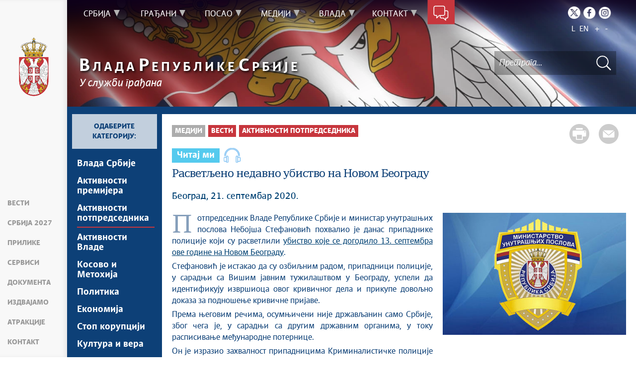

--- FILE ---
content_type: text/html; charset=UTF-8
request_url: https://www.srbija.gov.rs/vest/487485/rasvetljeno-nedavno-ubistvo-na-novom-beogradu.php
body_size: 16991
content:
<!DOCTYPE html>
<html lang="sr">
<head>
    <title>Расветљено недавно убиство на Новом Београду</title>
    <meta name="keywords" content=""/>
    <meta name="description" content="Потпредседник Владе Републике Србије и министар унутрашњих послова Небојша Стефановић похвалио је данас припаднике полиције који су расветлили убиство које се догодило 13. септембра ове године на Новом Београду."/>
    <meta name="author" content="https://srbija.gov.rs"/>

    <meta name="robots" content="index,follow"/>
    <meta charset="UTF-8"/>
    <meta name="viewport" content="width=device-width, initial-scale=1.0">
    <meta property="og:title" content="Расветљено недавно убиство на Новом Београду"/>
    <meta property="og:type" content="website"/>
    <meta property="og:url" content="https://srbija.gov.rs"/>
    <meta property="og:image" content="https://www.srbija.gov.rs/img/facebook-logo.png"/>
    <meta property="og:site_name" content=""/>

    <meta property="og:description" content="Потпредседник Владе Републике Србије и министар унутрашњих послова Небојша Стефановић похвалио је данас припаднике полиције који су расветлили убиство које се догодило 13. септембра ове године на Новом Београду."/>
    <link rel="stylesheet" href="/css/minified.685d51d01a145.css">
        <script src="/js/vendor/jquery-1.12.0.min.js"></script>
    <script src="/js/jquery-ui.min.js"></script>
</head>

<body>
            <input type="hidden" value="OMm4jzhw0Ki8+xWF8zZPJ91ZuoHvhNWcNINJiVcCtzk=" class="hash  " />
    <!-- Google tag (gtag.js) -->
<script async src="https://www.googletagmanager.com/gtag/js?id=G-DS2Y0PST09"></script>
<script>
    window.dataLayer = window.dataLayer || [];
    function gtag(){dataLayer.push(arguments);}
    gtag('js', new Date());

    gtag('config', 'G-DS2Y0PST09');
</script>
        <div class="page pagelang-sr">
        <script type="text/javascript">
            window.i18n = {
                global: {
                    close: 'Затвори',
                    archive: 'Архива',
                    next: 'Следећи',
                    prev: 'Претходни',
                    more: 'Сазнајте више',
                    lang: 'sr',
                    siteLang: 'cr',
                    pagination: {
                        previous: 'Претходна страна',
                        next: 'Следећа страна'
                    }
                },
                contact: {
                    recaptchaKey: '6LdhmmQUAAAAAGUzvLYsbhlFPtk1UFj88xZrs0Em',
                    name: 'Име',
                    lastName: 'Презиме',
                    email: 'Е-пошта',
                    subject: 'Тема поруке',
                    message: 'Порука мора да садржи најмање 20 слова',
                    formatName: 'Неисправан формат имена',
                    formatLastName: 'Неисправан формат презимена',
                    infoMessage: 'Следећа поља морају бити попуњена:',
                },
                faqSearch: {
                    more: 'Још резултата претраге',
                    inpageTitle: 'Брзи одговори:',
                    rating: {
                        active: 'Оцените овај одговор:',
                        inactive: 'Хвала, радимо на побољшању садржаја.'
                    },
                    validation: {
                        minTermLength: 'Молимо да унесете термин за претрагу са најмање 3 карактера'
                    }
                },
                print: {
                    header_owner: 'Вебсајт Владе Републике Србије',
                    printable: 'Штампана верзија стране',
                },
            };
            window.cse = {
                cx: '008707469177327387367:03qe8bfni0y',
                key: 'AIzaSyC3WNr9tjcD2eA8PLjf2nNqyVofT0iGshY',
                lang: 'lang_sr'
            }
            window.focusContext = '';



            var showSearchResultsInPage = false;
            if(window.location.pathname != "/") {
                showSearchResultsInPage = true;
            }

        </script>
        <header class="main-header bg-primary header-background">
            <div class="container-fluid">
                <div class="row">
                    <div class="fixed-menu">
    <div class="visible-xs visible-sm text-center">
        <button id="trigger-overlay" type="button" class="hamburger-icon"><span class="indent-text">Мени</span></button>
    </div>
    <a href="/" class="logo" title="Почетна страна" tabindex="500">
        <img src="/img/logo_60x120-2.webp" alt="Влада Републике Србије" class="img-responsive logo-small">
    </a>
    <ul class="list-group fixed-menu-links">
        <li class="list-group-item"><a href="/#vesti" tabindex="510" title="Вести">Вести</a></li>
        <li class="list-group-item"><a href="/#serbia2027" tabindex="519" title="Србија 2027">Србија 2027</a></li>
        <li class="list-group-item"><a href="/#prilike" tabindex="520" title="Прилике">Прилике</a></li>
        <li class="list-group-item"><a href="/#servisi" tabindex="530" title="Сервиси">Сервиси</a></li>
                <li class="list-group-item"><a href="/#dokumenta" tabindex="540" title="Документа">Документа</a></li>
                <li class="list-group-item"><a href="/#izdvajamo" tabindex="550" title="Издвајамо">Издвајамо</a></li>
        <li class="list-group-item"><a href="/#atrakcije" tabindex="560" title="Атракције">Атракције</a></li>
        <li class="list-group-item"><a href="/#kontakt" tabindex="570" title="Контакт">Контакт</a></li>
    </ul>
</div>                </div>
            </div>
            <div class="bottom-header">
                <div class="container-fluid">
                    <div class="row">
                        <div class="col-md-12 col-sm-offset-0 col-sm-12 col-xs-offset-0 col-xs-12">
                            <div class="row ">
                                <div class="main-navigation-wrapper">
    <nav class="main-navigation">
       <ul class="list-inline hidden-sm hidden-xs">
            <li class="menu-item"><a href="#" tabindex="1" class="main-nav-links"><span>Србија</span></a>
            <div class="col-md-12 sub-menu bg-primary" style="display: none;">
                <div class="container-fluid">
                                            <div class="left-menu-col">
                            <div class="sub-menu-article">
                                <img src="/extimages/sr/888/487/main_webp_auto_generated_meni_srbija.webp" alt="" title="" class="img-responsive">
                            </div>
                        </div>
                    
                    <div class="menu-wrapper" style="width:83%" >
                                                    <div class="menu-column" style="width:100%; ">
                                                                <h3 data-image-id="">Упознајте Србију</h3>
                                <ul style="width: 100%">
                                                                        <li class="">
                                        <a href="/tekst/35/o-srbiji.php" tabindex="3"
                                            >О Србији</a>
                                    </li>
                                                                        <li class="">
                                        <a href="/tekst/329882/potencijali-srbije.php" tabindex="4"
                                            >Потенцијали Србије</a>
                                    </li>
                                                                        <li class="">
                                        <a href="/tekst/330326/ustav.php" tabindex="5"
                                            >Устав</a>
                                    </li>
                                                                        <li class="">
                                        <a href="/znameniti_srbi/329906" tabindex="6"
                                            >Знаменити Срби</a>
                                    </li>
                                                                    </ul>
                            </div>
                                                </div>
                </div>
            </div>
        </li>
                <li class="menu-item"><a href="#" tabindex="51" class="main-nav-links"><span>Грађани</span></a>
            <div class="col-md-12 sub-menu bg-primary" style="display: none;">
                <div class="container-fluid">
                                            <div class="left-menu-col">
                            <div class="sub-menu-article">
                                <img src="/extimages/sr/888/490/main_webp_auto_generated_meni_gradjani.webp" alt="" title="" class="img-responsive">
                            </div>
                        </div>
                    
                    <div class="menu-wrapper" style="width:83%" >
                                                    <div class="menu-column" style="width:20%; ">
                                                                <h3 data-image-id="">Образовање</h3>
                                <ul style="width: 100%">
                                                                        <li class="">
                                        <a href="/tekst/329756/predskolsko-obrazovanje.php" tabindex="53"
                                            >Предшколско образовање</a>
                                    </li>
                                                                        <li class="">
                                        <a href="/tekst/329757/osnovno-obrazovanje.php" tabindex="54"
                                            >Основно образовање</a>
                                    </li>
                                                                        <li class="">
                                        <a href="/tekst/329758/srednje-obrazovanje.php" tabindex="55"
                                            >Средње образовање</a>
                                    </li>
                                                                        <li class="">
                                        <a href="/tekst/329759/visoko-obrazovanje.php" tabindex="56"
                                            >Високо образовање</a>
                                    </li>
                                                                        <li class="">
                                        <a href="/tekst/329781/dualno-obrazovanje.php" tabindex="57"
                                            >Дуално образовање</a>
                                    </li>
                                                                    </ul>
                            </div>
                                                        <div class="menu-column" style="width:20%; ">
                                                                <h3 data-image-id="">Култура и наука</h3>
                                <ul style="width: 100%">
                                                                        <li class="">
                                        <a href="/ustanove_kulture/329785" tabindex="59"
                                            >Установе културе</a>
                                    </li>
                                                                        <li class="">
                                        <a href="/tekst/329786/jezik-i-pismo.php" tabindex="60"
                                            >Језик и писмо</a>
                                    </li>
                                                                        <li class="">
                                        <a href="/tekst/329787/naucna-istrazivanja.php" tabindex="61"
                                            >Научна истраживања</a>
                                    </li>
                                                                        <li class="">
                                        <a href="/tekst/329788/projekti-i-inovacije.php" tabindex="62"
                                            >Пројекти и иновације</a>
                                    </li>
                                                                        <li class="">
                                        <a href="/tekst/329789/intelektualna-svojina.php" tabindex="63"
                                            >Интелектуална својина</a>
                                    </li>
                                                                    </ul>
                            </div>
                                                        <div class="menu-column" style="width:20%; ">
                                                                <h3 data-image-id="">Здравство</h3>
                                <ul style="width: 100%">
                                                                        <li class="">
                                        <a href="/tekst/329821/zdravstvene-ustanove.php" tabindex="65"
                                            >Здравствене установе</a>
                                    </li>
                                                                        <li class="">
                                        <a href="/tekst/329822/zdravstveno-osiguranje.php" tabindex="66"
                                            >Здравствено осигурање</a>
                                    </li>
                                                                        <li class="">
                                        <a href="/tekst/329827/lecenje-u-inostranstvu.php" tabindex="67"
                                            >Лечење у иностранству</a>
                                    </li>
                                                                        <li class="">
                                        <a href="/tekst/762375/podrska-obolelima-od-retkih-bolesti.php" tabindex="68"
                                            >Подршка оболелима од ретких болести</a>
                                    </li>
                                                                    </ul>
                            </div>
                                                        <div class="menu-column" style="width:20%; ">
                                                                <h3 data-image-id="">Осигурање</h3>
                                <ul style="width: 100%">
                                                                        <li class="">
                                        <a href="/tekst/329830/penzijsko-i-invalidsko-osiguranje.php" tabindex="70"
                                            >Пензијско и инвалидско осигурање</a>
                                    </li>
                                                                        <li class="">
                                        <a href="/tekst/329833/socijalna-zastita.php" tabindex="71"
                                            >Социјална заштита</a>
                                    </li>
                                                                        <li class="">
                                        <a href="/tekst/329834/porodicni-zakon.php" tabindex="72"
                                            >Породични закон</a>
                                    </li>
                                                                        <li class="">
                                        <a href="/tekst/329835/osobe-sa-invaliditetom.php" tabindex="73"
                                            >Особе са инвалидитетом</a>
                                    </li>
                                                                    </ul>
                            </div>
                                                        <div class="menu-column" style="width:20%; ">
                                                                <h3 data-image-id="">Дигитализација</h3>
                                <ul style="width: 33.333333333333%">
                                                                        <li class="">
                                        <a href="/tekst/329896/edukacija.php" tabindex="75"
                                            >Едукација</a>
                                    </li>
                                                                        <li class="">
                                        <a href="/tekst/329898/deca-na-internetu.php" tabindex="76"
                                            >Деца на интернету</a>
                                    </li>
                                                                        <li class="">
                                        <a href="/tekst/329842/usluge-od-poverenja-.php" tabindex="77"
                                            >Услуге од поверења
</a>
                                    </li>
                                                                        <li class="">
                                        <a href="/tekst/329843/erecept.php" tabindex="78"
                                            >еРецепт</a>
                                    </li>
                                                                        <li class="">
                                        <a href="/tekst/329844/eporezi.php" tabindex="79"
                                            >еПорези</a>
                                    </li>
                                                                        <li class="">
                                        <a href="/tekst/329900/etrgovina.php" tabindex="80"
                                            >еТрговина</a>
                                    </li>
                                    
                                </ul>
                                <ul style='width: 33.333333333333%'>
                                                                        <li class="">
                                        <a href="/tekst/329845/ebeba.php" tabindex="81"
                                            >еБеба</a>
                                    </li>
                                                                        <li class="">
                                        <a href="/tekst/329846/kulturno-nasledje.php" tabindex="82"
                                            >Културно наслеђе</a>
                                    </li>
                                                                        <li class="">
                                        <a href="/tekst/329847/digitalna-farma.php" tabindex="83"
                                            >Дигитална фарма</a>
                                    </li>
                                                                        <li class="">
                                        <a href="/tekst/361421/savet-vlade-srbije-za-it-i-inovaciono-preduzetnistvo.php" tabindex="84"
                                            >Савет Владе Србије за ИТ и иновационо предузетништво</a>
                                    </li>
                                                                        <li class="">
                                        <a href="/tekst/364772/esdnevnik.php" tabindex="85"
                                            >есДневник</a>
                                    </li>
                                                                        <li class="">
                                        <a href="/tekst/366329/azuriranje-adresnog-registra.php" tabindex="86"
                                            >Ажурирање адресног регистра</a>
                                    </li>
                                    
                                </ul>
                                <ul style='width: 33.333333333333%'>
                                                                        <li class="">
                                        <a href="/tekst/437277/strategija-razvoja-vestacke-inteligencije.php" tabindex="87"
                                            >Стратегија развоја вештачке интелигенције</a>
                                    </li>
                                                                    </ul>
                            </div>
                                                </div>
                </div>
            </div>
        </li>
                <li class="menu-item"><a href="#" tabindex="101" class="main-nav-links"><span>Посао</span></a>
            <div class="col-md-12 sub-menu bg-primary" style="display: none;">
                <div class="container-fluid">
                                            <div class="left-menu-col">
                            <div class="sub-menu-article">
                                <img src="/extimages/sr/888/493/main_webp_auto_generated_meni_posao.webp" alt="" title="" class="img-responsive">
                            </div>
                        </div>
                    
                    <div class="menu-wrapper" style="width:83%" >
                                                    <div class="menu-column" style="width:25%; ">
                                                                <h3 data-image-id="">Запошљавање</h3>
                                <ul style="width: 100%">
                                                                        <li class="">
                                        <a href="/tekst/329907/prilike-za-posao.php" tabindex="103"
                                            >Прилике за посао</a>
                                    </li>
                                                                        <li class="">
                                        <a href="/tekst/329908/dodatno-obrazovanje-i-obuke.php" tabindex="104"
                                            >Додатно образовање и обуке</a>
                                    </li>
                                                                        <li class="">
                                        <a href="/tekst/329909/it-prekvalifikacije.php" tabindex="105"
                                            >ИТ преквалификације</a>
                                    </li>
                                                                        <li class="">
                                        <a href="/tekst/329910/programi-zaposljavanja-.php" tabindex="106"
                                            >Програми запошљавања </a>
                                    </li>
                                                                        <li class="">
                                        <a href="/tekst/442356/priznavanje-diploma-stecenih-u-inostranstvu.php" tabindex="107"
                                            >Признавање диплома стечених у иностранству</a>
                                    </li>
                                                                        <li class="">
                                        <a href="/tekst/329911/zakon-o-radu-i-drugi-zakoni-kojima-se-uredjuje-oblast-rada.php" tabindex="108"
                                            >Закон о раду и други закони којима се уређује област рада</a>
                                    </li>
                                                                    </ul>
                            </div>
                                                        <div class="menu-column" style="width:25%; ">
                                                                <h3 data-image-id="">Привредна клима</h3>
                                <ul style="width: 100%">
                                                                        <li class="">
                                        <a href="/tekst/329916/preduzetnici-i-privredna-drustva.php" tabindex="110"
                                            >Предузетници и привредна друштва</a>
                                    </li>
                                                                        <li class="">
                                        <a href="/tekst/329918/finansijska-podrska.php" tabindex="111"
                                            >Финансијска подршка</a>
                                    </li>
                                                                        <li class="">
                                        <a href="/tekst/329919/izvoz.php" tabindex="112"
                                            >Извоз</a>
                                    </li>
                                                                        <li class="">
                                        <a href="/tekst/329920/nefinansijska-podrska.php" tabindex="113"
                                            >Нефинансијска подршка</a>
                                    </li>
                                                                        <li class="">
                                        <a href="/tekst/329938/carinska-tarifa.php" tabindex="114"
                                            >Царинска тарифа</a>
                                    </li>
                                                                        <li class="">
                                        <a href="/tekst/329939/medjunarodni-sporazumi.php" tabindex="115"
                                            >Међународни споразуми</a>
                                    </li>
                                                                    </ul>
                            </div>
                                                        <div class="menu-column" style="width:25%; ">
                                                                <h3 data-image-id="">Инвестиције</h3>
                                <ul style="width: 100%">
                                                                        <li class="">
                                        <a href="/tekst/329921/razvojni-projekti.php" tabindex="117"
                                            >Развојни пројекти</a>
                                    </li>
                                                                        <li class="">
                                        <a href="/tekst/329922/pogodnosti-za-investitore.php" tabindex="118"
                                            >Погодности за инвеститоре</a>
                                    </li>
                                                                        <li class="">
                                        <a href="/tekst/329923/infrastruktura.php" tabindex="119"
                                            >Инфраструктура</a>
                                    </li>
                                                                        <li class="">
                                        <a href="/tekst/329924/slobodne-zone.php" tabindex="120"
                                            >Слободне зоне</a>
                                    </li>
                                                                    </ul>
                            </div>
                                                        <div class="menu-column" style="width:25%; ">
                                                                <h3 data-image-id="">Порези</h3>
                                <ul style="width: 100%">
                                                                        <li class="">
                                        <a href="/tekst/329944/poreski-sistem.php" tabindex="122"
                                            >Порески систем</a>
                                    </li>
                                                                        <li class="">
                                        <a href="/tekst/329945/porez-na-dohodak.php" tabindex="123"
                                            >Порез на доходак</a>
                                    </li>
                                                                        <li class="">
                                        <a href="/tekst/329946/porez-na-dobit.php" tabindex="124"
                                            >Порез на добит</a>
                                    </li>
                                                                        <li class="">
                                        <a href="/tekst/329947/medjunarodni-ugovori.php" tabindex="125"
                                            >Међународни уговори</a>
                                    </li>
                                                                    </ul>
                            </div>
                                                </div>
                </div>
            </div>
        </li>
                <li class="menu-item"><a href="#" tabindex="151" class="main-nav-links"><span>Медији</span></a>
            <div class="col-md-12 sub-menu bg-primary" style="display: none;">
                <div class="container-fluid">
                                            <div class="left-menu-col">
                            <div class="sub-menu-article">
                                <img src="/extimages/sr/888/496/main_webp_auto_generated_meni_mediji.webp" alt="" title="" class="img-responsive">
                            </div>
                        </div>
                    
                    <div class="menu-wrapper" style="width:83%" >
                                                    <div class="menu-column" style="width:50%; ">
                                                                <h3 data-image-id="">Вести</h3>
                                <ul style="width: 33.333333333333%">
                                                                        <li class="">
                                        <a href="/vesti/239/vlada-srbije.php" tabindex="153"
                                            >Влада Србије</a>
                                    </li>
                                                                        <li class="">
                                        <a href="/sekcija/253/aktivnosti-premijera.php" tabindex="154"
                                            >Активности премијера</a>
                                    </li>
                                                                        <li class="">
                                        <a href="/sekcija/35920/aktivnosti-potpredsednika.php" tabindex="155"
                                            >Активности потпредседника</a>
                                    </li>
                                                                        <li class="">
                                        <a href="/sekcija/252/aktivnosti-vlade.php" tabindex="156"
                                            >Активности Владе</a>
                                    </li>
                                                                        <li class="">
                                        <a href="/sekcija/241/kosovo-i-metohija.php" tabindex="157"
                                            >Косово и Метохија</a>
                                    </li>
                                                                        <li class="">
                                        <a href="/sekcija/240/politika.php" tabindex="158"
                                            >Политика</a>
                                    </li>
                                    
                                </ul>
                                <ul style='width: 33.333333333333%'>
                                                                        <li class="">
                                        <a href="/sekcija/242/ekonomija.php" tabindex="159"
                                            >Економија</a>
                                    </li>
                                                                        <li class="">
                                        <a href="/sekcija/243/stop-korupciji.php" tabindex="160"
                                            >Стоп корупцији</a>
                                    </li>
                                                                        <li class="">
                                        <a href="/sekcija/244/kultura-i-vera.php" tabindex="161"
                                            >Култура и вера</a>
                                    </li>
                                                                        <li class="">
                                        <a href="/sekcija/1695/sport.php" tabindex="162"
                                            >Спорт</a>
                                    </li>
                                                                        <li class="">
                                        <a href="/sekcija/251/konferencije-za-novinare.php" tabindex="163"
                                            >Конференције за новинаре</a>
                                    </li>
                                                                        <li class="">
                                        <a href="/sekcija/254/intervjui.php" tabindex="164"
                                            >Интервјуи</a>
                                    </li>
                                    
                                </ul>
                                <ul style='width: 33.333333333333%'>
                                                                        <li class="">
                                        <a href="/linkovi/2495" tabindex="165"
                                            >Линкови </a>
                                    </li>
                                                                        <li class="">
                                        <a href="/izdvojeno/555" tabindex="166"
                                            >Издвојене теме</a>
                                    </li>
                                                                        <li class="">
                                        <a href="/sekcija/453027/covid-19-arhiva.php" tabindex="167"
                                            >COVID-19 - архива</a>
                                    </li>
                                                                    </ul>
                            </div>
                                                        <div class="menu-column" style="width:50%; ">
                                                                <h3 data-image-id="">Прес служба</h3>
                                <ul style="width: 100%">
                                                                        <li class="">
                                        <a href="/tekst/333968/konferencije-za-novinare.php" tabindex="169"
                                            >Kонференцијe за новинаре</a>
                                    </li>
                                                                        <li class="">
                                        <a href="/dogadjaji/1516" tabindex="170"
                                            >Најавe и обавештења</a>
                                    </li>
                                                                        <li class="">
                                        <a href="/sekcija/249/saopstenja-vlade.php" tabindex="171"
                                            >Саопштења Владе</a>
                                    </li>
                                                                        <li class="">
                                        <a href="/sekcija/250/saopstenja-ministarstava.php" tabindex="172"
                                            >Саопштења министарстава</a>
                                    </li>
                                                                        <li class="">
                                        <a href="/dokument/312646/audio-pres.php" tabindex="173"
                                            >Аудио прес</a>
                                    </li>
                                                                    </ul>
                            </div>
                                                </div>
                </div>
            </div>
        </li>
                <li class="menu-item"><a href="#" tabindex="201" class="main-nav-links"><span>Влада</span></a>
            <div class="col-md-12 sub-menu bg-primary" style="display: none;">
                <div class="container-fluid">
                                            <div class="left-menu-col">
                            <div class="sub-menu-article">
                                <img src="/extimages/sr/888/499/main_webp_auto_generated_meni_vlada.webp" alt="" title="" class="img-responsive">
                            </div>
                        </div>
                    
                    <div class="menu-wrapper" style="width:83%" >
                                                    <div class="menu-column" style="width:100%; ">
                                                                <h3 data-image-id="">Влада Републике Србије</h3>
                                <ul style="width: 100%">
                                                                        <li class="">
                                        <a href="/sastav/177/sastav-vlade.php" tabindex="203"
                                            >Састав Владе</a>
                                    </li>
                                                                        <li class="">
                                        <a href="/tekst/330252/ekspoze.php" tabindex="204"
                                            >Експозе</a>
                                    </li>
                                                                        <li class="">
                                        <a href="/dokumenti/2430" tabindex="205"
                                            >Документи</a>
                                    </li>
                                                                        <li class="">
                                        <a href="/tekst/330296/evropske-integracije.php" tabindex="206"
                                            >Европске интеграције</a>
                                    </li>
                                                                        <li class="">
                                        <a href="/tekst/330330/arhiva-sajtova-vlade.php" tabindex="207"
                                            >Архива сајтова Владе</a>
                                    </li>
                                                                        <li class="">
                                        <a href="/template/208282/arhiva-ekspozea.php" tabindex="208"
                                            >Архива експозеа</a>
                                    </li>
                                    
                                </ul>
                                <ul style='width: 100%'>
                                                                        <li class="">
                                        <a href="/izdvajamo/330153" tabindex="209"
                                            >Издвајамо</a>
                                    </li>
                                                                    </ul>
                            </div>
                                                </div>
                </div>
            </div>
        </li>
                <li class="menu-item"><a href="#" tabindex="251" class="main-nav-links"><span>Контакт</span></a>
            <div class="col-md-12 sub-menu bg-primary" style="display: none;">
                <div class="container-fluid">
                                            <div class="left-menu-col">
                            <div class="sub-menu-article">
                                <img src="/extimages/sr/888/502/main_webp_auto_generated_meni_kontakt.webp" alt="" title="" class="img-responsive">
                            </div>
                        </div>
                    
                    <div class="menu-wrapper" style="width:83%" >
                                                    <div class="menu-column" style="width:100%; ">
                                                                <h3 data-image-id="">Будимо у контакту</h3>
                                <ul style="width: 100%">
                                                                        <li class="">
                                        <a href="/tekst/67236/imenik-vlade-republike-srbije.php" tabindex="253"
                                            >Именик Владе Републике Србије</a>
                                    </li>
                                                                        <li class="">
                                        <a href="/kontakt/315" tabindex="254"
                                            >Контакт формулар</a>
                                    </li>
                                                                    </ul>
                            </div>
                                                </div>
                </div>
            </div>
        </li>
        </ul>

<div class="menu-item contact-info"><a href="#" tabindex="300" title="Контакт форма"><span class="indent-text">Контакт форма</span></a>
    <div class=" sub-menu-form bg-primary" >
         <span class="close-form">Назад</span>
        <div class="col-md-4">
            <!--<img src="../../img/communicate.png" class="pull-left"/>-->
                       <div class="big-title">
                <h1 class="white-border white-text">Будимо<span class="white-text">у контакту</span></h1>
            </div>
                            <div class="italic-text white-text">
                <p style="text-align: left;">Било да имате питање, коментар, сугестију или било какав проблем који је у оквиру надлежности Владе, пошаљите нам своју поруку и потрудићемо се да вам одговоримо у најкраћем року. Уколико ваш проблем излази из оквира наших овлашћења, проследићемо поруку надлежној институцији.</p>                </div>
            
        </div>
        <div class="col-md-8">
        
<form method="POST" action="?" class="form row" id="contactForm-6971a3090a8d1" name="contactForm">
    <div class="form-group col-md-5">
        <input type="hidden" name="CSRFToken" value="1a1a5418042ba58032b8b09a54a66d732eadf95d">
        <input type="text" name="contact_form_first_name" tabindex="301" class="input-text half contact_form_first_name" placeholder="Име*" title="Име" />
        <input type="text" name="contact_form_last_name" tabindex="302" class="input-text half" placeholder="Презиме*" title="Презиме" />
        <input type="text" name="contact_form_email" tabindex="303" class="input-text" placeholder="Е-пошта*" title="Е-пошта" />
        <input type="text" name="contact_form_subject_nr" tabindex="304" class="input-text" placeholder="Број предмета" title="Број предмета" />
        <p class="italic-text white-text search-white">(Ако сте нас раније контактирали истим поводом, молимо да упишете број предмета)</p>
        <div class="recaptcha" id="reid-6971a3090a8d1" tabindex="305" ></div>
    </div>
    <div class="form-group col-md-7">
        <input type="text" name="contact_form_subject" tabindex="306" class="input-text" placeholder="Тема поруке*" title="Тема поруке" >
        <textarea class="textarea" maxlength="1000" name="contact_form_message" tabindex="307" placeholder="Порука*" title="Порука" ></textarea>
        <button class="red-btn submit-form" onclick="sendMail(event, this);" tabindex="308" title=" Кликните да бисте послали поруку">
            Кликните да бисте послали поруку        </button>
        <div class="btn-loader" id="loader-6971a3090a8d1"></div>
    </div>
    <div class="clearfix"></div>
    <input type="hidden" name="submitted" value="1" />
</form>

        </div>
    </div>
</div>    </nav>

    <div class="header-links text-center">
        <ul class="list-inline social-links">
                            <li class="twitter"><a title="Twitter" href="https://twitter.com/SerbianGov" target="_blank" tabindex="400" > <span class="indent-text">Twitter</span></a></li>
                                        <li class="facebook"><a title="Facebook" href="https://www.facebook.com/VladaRSrbije/" target="_blank" tabindex="410" > <span class="indent-text">Facebook</span></a></li>
                                        <li class="instagram"><a title="Instagram" href="https://www.instagram.com/vlada.republike.srbije/" target="_blank" tabindex="400" > <span class="indent-text">Instagram</span></a></li>
                                </ul>
        <ul class="list-inline language-links">
            <li class="language-item"><a href="#" data-lang="sr" title="Latinica" tabindex="420">L</a></li><li class="language-item"><a href="#" data-lang="en" title="English" tabindex="430">EN</a></li>            <li class="zoom-link"><a href="#" id="zoom" title="Повећај слова" tabindex="440">+</a></li>
            <li class="zoom-link"><a href="#" id="unzoom" title="Смањи слова" tabindex="450">-</a></li>
        </ul>
    </div>
    <div class="clearfix"></div>
</div>                            </div>
                        </div>
                    </div>
                </div>

                <div class="menu-overlay"></div>
                <div id="mobileNav" class="mobile-overlay mobile-overlay-slidedown visible-sm visible-xs">
                    <button type="button" class="hamburger-icon mobile-overlay-close"><span class="indent-text">Мени</span></button>
<div class="header-links text-center">
    <ul class="list-inline social-links">
                    <li class="twitter"><a
                        href="https://twitter.com/SerbianGov"
                        target="_blank" title="Твитер">
                    <span class="indent-text">Твитер</span>
                </a>
            </li>
                            <li class="instagram"><a
                        href="https://www.instagram.com/vlada.republike.srbije/"
                        target="_blank" title="Инстаграм">
                    <span class="indent-text">Инстаграм</span>
                </a>
            </li>
                            <li class="facebook"><a
                        href="https://www.facebook.com/VladaRSrbije/"
                        target="_blank" title="Фејсбук">
                    <span class="indent-text">Фејсбук</span>
                </a>
            </li>
                    </ul>
    <ul class="list-inline language-links">
        <li class="language-item"><a href="#" data-lang="sr" title="Latinica" tabindex="420">L</a></li><li class="language-item"><a href="#" data-lang="en" title="English" tabindex="430">EN</a></li> 
    </ul>
</div>
<div class="mobile-overlay-content">
     <ul class="list-inline hidden-sm hidden-xs">
            <li class="menu-item"><a href="#" tabindex="1" class="main-nav-links"><span>Србија</span></a>
            <div class="col-md-12 sub-menu bg-primary" style="display: none;">
                <div class="container-fluid">
                    
                    <div class="menu-wrapper" style="width:100%" >
                                                    <div class="menu-column" style="width:100%; ">
                                                                <h3 data-image-id="">Упознајте Србију</h3>
                                <ul style="width: 100%">
                                                                        <li class="">
                                        <a href="/tekst/35/o-srbiji.php" tabindex="3"
                                            >О Србији</a>
                                    </li>
                                                                        <li class="">
                                        <a href="/tekst/329882/potencijali-srbije.php" tabindex="4"
                                            >Потенцијали Србије</a>
                                    </li>
                                                                        <li class="">
                                        <a href="/tekst/330326/ustav.php" tabindex="5"
                                            >Устав</a>
                                    </li>
                                                                        <li class="">
                                        <a href="/znameniti_srbi/329906" tabindex="6"
                                            >Знаменити Срби</a>
                                    </li>
                                                                    </ul>
                            </div>
                                                </div>
                </div>
            </div>
        </li>
                <li class="menu-item"><a href="#" tabindex="51" class="main-nav-links"><span>Грађани</span></a>
            <div class="col-md-12 sub-menu bg-primary" style="display: none;">
                <div class="container-fluid">
                    
                    <div class="menu-wrapper" style="width:100%" >
                                                    <div class="menu-column" style="width:20%; ">
                                                                <h3 data-image-id="">Образовање</h3>
                                <ul style="width: 100%">
                                                                        <li class="">
                                        <a href="/tekst/329756/predskolsko-obrazovanje.php" tabindex="53"
                                            >Предшколско образовање</a>
                                    </li>
                                                                        <li class="">
                                        <a href="/tekst/329757/osnovno-obrazovanje.php" tabindex="54"
                                            >Основно образовање</a>
                                    </li>
                                                                        <li class="">
                                        <a href="/tekst/329758/srednje-obrazovanje.php" tabindex="55"
                                            >Средње образовање</a>
                                    </li>
                                                                        <li class="">
                                        <a href="/tekst/329759/visoko-obrazovanje.php" tabindex="56"
                                            >Високо образовање</a>
                                    </li>
                                                                        <li class="">
                                        <a href="/tekst/329781/dualno-obrazovanje.php" tabindex="57"
                                            >Дуално образовање</a>
                                    </li>
                                                                    </ul>
                            </div>
                                                        <div class="menu-column" style="width:20%; ">
                                                                <h3 data-image-id="">Култура и наука</h3>
                                <ul style="width: 100%">
                                                                        <li class="">
                                        <a href="/ustanove_kulture/329785" tabindex="59"
                                            >Установе културе</a>
                                    </li>
                                                                        <li class="">
                                        <a href="/tekst/329786/jezik-i-pismo.php" tabindex="60"
                                            >Језик и писмо</a>
                                    </li>
                                                                        <li class="">
                                        <a href="/tekst/329787/naucna-istrazivanja.php" tabindex="61"
                                            >Научна истраживања</a>
                                    </li>
                                                                        <li class="">
                                        <a href="/tekst/329788/projekti-i-inovacije.php" tabindex="62"
                                            >Пројекти и иновације</a>
                                    </li>
                                                                        <li class="">
                                        <a href="/tekst/329789/intelektualna-svojina.php" tabindex="63"
                                            >Интелектуална својина</a>
                                    </li>
                                                                    </ul>
                            </div>
                                                        <div class="menu-column" style="width:20%; ">
                                                                <h3 data-image-id="">Здравство</h3>
                                <ul style="width: 100%">
                                                                        <li class="">
                                        <a href="/tekst/329821/zdravstvene-ustanove.php" tabindex="65"
                                            >Здравствене установе</a>
                                    </li>
                                                                        <li class="">
                                        <a href="/tekst/329822/zdravstveno-osiguranje.php" tabindex="66"
                                            >Здравствено осигурање</a>
                                    </li>
                                                                        <li class="">
                                        <a href="/tekst/329827/lecenje-u-inostranstvu.php" tabindex="67"
                                            >Лечење у иностранству</a>
                                    </li>
                                                                        <li class="">
                                        <a href="/tekst/762375/podrska-obolelima-od-retkih-bolesti.php" tabindex="68"
                                            >Подршка оболелима од ретких болести</a>
                                    </li>
                                                                    </ul>
                            </div>
                                                        <div class="menu-column" style="width:20%; ">
                                                                <h3 data-image-id="">Осигурање</h3>
                                <ul style="width: 100%">
                                                                        <li class="">
                                        <a href="/tekst/329830/penzijsko-i-invalidsko-osiguranje.php" tabindex="70"
                                            >Пензијско и инвалидско осигурање</a>
                                    </li>
                                                                        <li class="">
                                        <a href="/tekst/329833/socijalna-zastita.php" tabindex="71"
                                            >Социјална заштита</a>
                                    </li>
                                                                        <li class="">
                                        <a href="/tekst/329834/porodicni-zakon.php" tabindex="72"
                                            >Породични закон</a>
                                    </li>
                                                                        <li class="">
                                        <a href="/tekst/329835/osobe-sa-invaliditetom.php" tabindex="73"
                                            >Особе са инвалидитетом</a>
                                    </li>
                                                                    </ul>
                            </div>
                                                        <div class="menu-column" style="width:20%; ">
                                                                <h3 data-image-id="">Дигитализација</h3>
                                <ul style="width: 33.333333333333%">
                                                                        <li class="">
                                        <a href="/tekst/329896/edukacija.php" tabindex="75"
                                            >Едукација</a>
                                    </li>
                                                                        <li class="">
                                        <a href="/tekst/329898/deca-na-internetu.php" tabindex="76"
                                            >Деца на интернету</a>
                                    </li>
                                                                        <li class="">
                                        <a href="/tekst/329842/usluge-od-poverenja-.php" tabindex="77"
                                            >Услуге од поверења
</a>
                                    </li>
                                                                        <li class="">
                                        <a href="/tekst/329843/erecept.php" tabindex="78"
                                            >еРецепт</a>
                                    </li>
                                                                        <li class="">
                                        <a href="/tekst/329844/eporezi.php" tabindex="79"
                                            >еПорези</a>
                                    </li>
                                                                        <li class="">
                                        <a href="/tekst/329900/etrgovina.php" tabindex="80"
                                            >еТрговина</a>
                                    </li>
                                    
                                </ul>
                                <ul style='width: 33.333333333333%'>
                                                                        <li class="">
                                        <a href="/tekst/329845/ebeba.php" tabindex="81"
                                            >еБеба</a>
                                    </li>
                                                                        <li class="">
                                        <a href="/tekst/329846/kulturno-nasledje.php" tabindex="82"
                                            >Културно наслеђе</a>
                                    </li>
                                                                        <li class="">
                                        <a href="/tekst/329847/digitalna-farma.php" tabindex="83"
                                            >Дигитална фарма</a>
                                    </li>
                                                                        <li class="">
                                        <a href="/tekst/361421/savet-vlade-srbije-za-it-i-inovaciono-preduzetnistvo.php" tabindex="84"
                                            >Савет Владе Србије за ИТ и иновационо предузетништво</a>
                                    </li>
                                                                        <li class="">
                                        <a href="/tekst/364772/esdnevnik.php" tabindex="85"
                                            >есДневник</a>
                                    </li>
                                                                        <li class="">
                                        <a href="/tekst/366329/azuriranje-adresnog-registra.php" tabindex="86"
                                            >Ажурирање адресног регистра</a>
                                    </li>
                                    
                                </ul>
                                <ul style='width: 33.333333333333%'>
                                                                        <li class="">
                                        <a href="/tekst/437277/strategija-razvoja-vestacke-inteligencije.php" tabindex="87"
                                            >Стратегија развоја вештачке интелигенције</a>
                                    </li>
                                                                    </ul>
                            </div>
                                                </div>
                </div>
            </div>
        </li>
                <li class="menu-item"><a href="#" tabindex="101" class="main-nav-links"><span>Посао</span></a>
            <div class="col-md-12 sub-menu bg-primary" style="display: none;">
                <div class="container-fluid">
                    
                    <div class="menu-wrapper" style="width:100%" >
                                                    <div class="menu-column" style="width:25%; ">
                                                                <h3 data-image-id="">Запошљавање</h3>
                                <ul style="width: 100%">
                                                                        <li class="">
                                        <a href="/tekst/329907/prilike-za-posao.php" tabindex="103"
                                            >Прилике за посао</a>
                                    </li>
                                                                        <li class="">
                                        <a href="/tekst/329908/dodatno-obrazovanje-i-obuke.php" tabindex="104"
                                            >Додатно образовање и обуке</a>
                                    </li>
                                                                        <li class="">
                                        <a href="/tekst/329909/it-prekvalifikacije.php" tabindex="105"
                                            >ИТ преквалификације</a>
                                    </li>
                                                                        <li class="">
                                        <a href="/tekst/329910/programi-zaposljavanja-.php" tabindex="106"
                                            >Програми запошљавања </a>
                                    </li>
                                                                        <li class="">
                                        <a href="/tekst/442356/priznavanje-diploma-stecenih-u-inostranstvu.php" tabindex="107"
                                            >Признавање диплома стечених у иностранству</a>
                                    </li>
                                                                        <li class="">
                                        <a href="/tekst/329911/zakon-o-radu-i-drugi-zakoni-kojima-se-uredjuje-oblast-rada.php" tabindex="108"
                                            >Закон о раду и други закони којима се уређује област рада</a>
                                    </li>
                                                                    </ul>
                            </div>
                                                        <div class="menu-column" style="width:25%; ">
                                                                <h3 data-image-id="">Привредна клима</h3>
                                <ul style="width: 100%">
                                                                        <li class="">
                                        <a href="/tekst/329916/preduzetnici-i-privredna-drustva.php" tabindex="110"
                                            >Предузетници и привредна друштва</a>
                                    </li>
                                                                        <li class="">
                                        <a href="/tekst/329918/finansijska-podrska.php" tabindex="111"
                                            >Финансијска подршка</a>
                                    </li>
                                                                        <li class="">
                                        <a href="/tekst/329919/izvoz.php" tabindex="112"
                                            >Извоз</a>
                                    </li>
                                                                        <li class="">
                                        <a href="/tekst/329920/nefinansijska-podrska.php" tabindex="113"
                                            >Нефинансијска подршка</a>
                                    </li>
                                                                        <li class="">
                                        <a href="/tekst/329938/carinska-tarifa.php" tabindex="114"
                                            >Царинска тарифа</a>
                                    </li>
                                                                        <li class="">
                                        <a href="/tekst/329939/medjunarodni-sporazumi.php" tabindex="115"
                                            >Међународни споразуми</a>
                                    </li>
                                                                    </ul>
                            </div>
                                                        <div class="menu-column" style="width:25%; ">
                                                                <h3 data-image-id="">Инвестиције</h3>
                                <ul style="width: 100%">
                                                                        <li class="">
                                        <a href="/tekst/329921/razvojni-projekti.php" tabindex="117"
                                            >Развојни пројекти</a>
                                    </li>
                                                                        <li class="">
                                        <a href="/tekst/329922/pogodnosti-za-investitore.php" tabindex="118"
                                            >Погодности за инвеститоре</a>
                                    </li>
                                                                        <li class="">
                                        <a href="/tekst/329923/infrastruktura.php" tabindex="119"
                                            >Инфраструктура</a>
                                    </li>
                                                                        <li class="">
                                        <a href="/tekst/329924/slobodne-zone.php" tabindex="120"
                                            >Слободне зоне</a>
                                    </li>
                                                                    </ul>
                            </div>
                                                        <div class="menu-column" style="width:25%; ">
                                                                <h3 data-image-id="">Порези</h3>
                                <ul style="width: 100%">
                                                                        <li class="">
                                        <a href="/tekst/329944/poreski-sistem.php" tabindex="122"
                                            >Порески систем</a>
                                    </li>
                                                                        <li class="">
                                        <a href="/tekst/329945/porez-na-dohodak.php" tabindex="123"
                                            >Порез на доходак</a>
                                    </li>
                                                                        <li class="">
                                        <a href="/tekst/329946/porez-na-dobit.php" tabindex="124"
                                            >Порез на добит</a>
                                    </li>
                                                                        <li class="">
                                        <a href="/tekst/329947/medjunarodni-ugovori.php" tabindex="125"
                                            >Међународни уговори</a>
                                    </li>
                                                                    </ul>
                            </div>
                                                </div>
                </div>
            </div>
        </li>
                <li class="menu-item"><a href="#" tabindex="151" class="main-nav-links"><span>Медији</span></a>
            <div class="col-md-12 sub-menu bg-primary" style="display: none;">
                <div class="container-fluid">
                    
                    <div class="menu-wrapper" style="width:100%" >
                                                    <div class="menu-column" style="width:50%; ">
                                                                <h3 data-image-id="">Вести</h3>
                                <ul style="width: 33.333333333333%">
                                                                        <li class="">
                                        <a href="/vesti/239/vlada-srbije.php" tabindex="153"
                                            >Влада Србије</a>
                                    </li>
                                                                        <li class="">
                                        <a href="/sekcija/253/aktivnosti-premijera.php" tabindex="154"
                                            >Активности премијера</a>
                                    </li>
                                                                        <li class="">
                                        <a href="/sekcija/35920/aktivnosti-potpredsednika.php" tabindex="155"
                                            >Активности потпредседника</a>
                                    </li>
                                                                        <li class="">
                                        <a href="/sekcija/252/aktivnosti-vlade.php" tabindex="156"
                                            >Активности Владе</a>
                                    </li>
                                                                        <li class="">
                                        <a href="/sekcija/241/kosovo-i-metohija.php" tabindex="157"
                                            >Косово и Метохија</a>
                                    </li>
                                                                        <li class="">
                                        <a href="/sekcija/240/politika.php" tabindex="158"
                                            >Политика</a>
                                    </li>
                                    
                                </ul>
                                <ul style='width: 33.333333333333%'>
                                                                        <li class="">
                                        <a href="/sekcija/242/ekonomija.php" tabindex="159"
                                            >Економија</a>
                                    </li>
                                                                        <li class="">
                                        <a href="/sekcija/243/stop-korupciji.php" tabindex="160"
                                            >Стоп корупцији</a>
                                    </li>
                                                                        <li class="">
                                        <a href="/sekcija/244/kultura-i-vera.php" tabindex="161"
                                            >Култура и вера</a>
                                    </li>
                                                                        <li class="">
                                        <a href="/sekcija/1695/sport.php" tabindex="162"
                                            >Спорт</a>
                                    </li>
                                                                        <li class="">
                                        <a href="/sekcija/251/konferencije-za-novinare.php" tabindex="163"
                                            >Конференције за новинаре</a>
                                    </li>
                                                                        <li class="">
                                        <a href="/sekcija/254/intervjui.php" tabindex="164"
                                            >Интервјуи</a>
                                    </li>
                                    
                                </ul>
                                <ul style='width: 33.333333333333%'>
                                                                        <li class="">
                                        <a href="/linkovi/2495" tabindex="165"
                                            >Линкови </a>
                                    </li>
                                                                        <li class="">
                                        <a href="/izdvojeno/555" tabindex="166"
                                            >Издвојене теме</a>
                                    </li>
                                                                        <li class="">
                                        <a href="/sekcija/453027/covid-19-arhiva.php" tabindex="167"
                                            >COVID-19 - архива</a>
                                    </li>
                                                                    </ul>
                            </div>
                                                        <div class="menu-column" style="width:50%; ">
                                                                <h3 data-image-id="">Прес служба</h3>
                                <ul style="width: 100%">
                                                                        <li class="">
                                        <a href="/tekst/333968/konferencije-za-novinare.php" tabindex="169"
                                            >Kонференцијe за новинаре</a>
                                    </li>
                                                                        <li class="">
                                        <a href="/dogadjaji/1516" tabindex="170"
                                            >Најавe и обавештења</a>
                                    </li>
                                                                        <li class="">
                                        <a href="/sekcija/249/saopstenja-vlade.php" tabindex="171"
                                            >Саопштења Владе</a>
                                    </li>
                                                                        <li class="">
                                        <a href="/sekcija/250/saopstenja-ministarstava.php" tabindex="172"
                                            >Саопштења министарстава</a>
                                    </li>
                                                                        <li class="">
                                        <a href="/dokument/312646/audio-pres.php" tabindex="173"
                                            >Аудио прес</a>
                                    </li>
                                                                    </ul>
                            </div>
                                                </div>
                </div>
            </div>
        </li>
                <li class="menu-item"><a href="#" tabindex="201" class="main-nav-links"><span>Влада</span></a>
            <div class="col-md-12 sub-menu bg-primary" style="display: none;">
                <div class="container-fluid">
                    
                    <div class="menu-wrapper" style="width:100%" >
                                                    <div class="menu-column" style="width:100%; ">
                                                                <h3 data-image-id="">Влада Републике Србије</h3>
                                <ul style="width: 100%">
                                                                        <li class="">
                                        <a href="/sastav/177/sastav-vlade.php" tabindex="203"
                                            >Састав Владе</a>
                                    </li>
                                                                        <li class="">
                                        <a href="/tekst/330252/ekspoze.php" tabindex="204"
                                            >Експозе</a>
                                    </li>
                                                                        <li class="">
                                        <a href="/dokumenti/2430" tabindex="205"
                                            >Документи</a>
                                    </li>
                                                                        <li class="">
                                        <a href="/tekst/330296/evropske-integracije.php" tabindex="206"
                                            >Европске интеграције</a>
                                    </li>
                                                                        <li class="">
                                        <a href="/tekst/330330/arhiva-sajtova-vlade.php" tabindex="207"
                                            >Архива сајтова Владе</a>
                                    </li>
                                                                        <li class="">
                                        <a href="/template/208282/arhiva-ekspozea.php" tabindex="208"
                                            >Архива експозеа</a>
                                    </li>
                                    
                                </ul>
                                <ul style='width: 100%'>
                                                                        <li class="">
                                        <a href="/izdvajamo/330153" tabindex="209"
                                            >Издвајамо</a>
                                    </li>
                                                                    </ul>
                            </div>
                                                </div>
                </div>
            </div>
        </li>
                <li class="menu-item"><a href="#" tabindex="251" class="main-nav-links"><span>Контакт</span></a>
            <div class="col-md-12 sub-menu bg-primary" style="display: none;">
                <div class="container-fluid">
                    
                    <div class="menu-wrapper" style="width:100%" >
                                                    <div class="menu-column" style="width:100%; ">
                                                                <h3 data-image-id="">Будимо у контакту</h3>
                                <ul style="width: 100%">
                                                                        <li class="">
                                        <a href="/tekst/67236/imenik-vlade-republike-srbije.php" tabindex="253"
                                            >Именик Владе Републике Србије</a>
                                    </li>
                                                                        <li class="">
                                        <a href="/kontakt/315" tabindex="254"
                                            >Контакт формулар</a>
                                    </li>
                                                                    </ul>
                            </div>
                                                </div>
                </div>
            </div>
        </li>
        </ul>

<div class="menu-item contact-info"><a href="#" tabindex="300" title="Контакт форма"><span class="indent-text">Контакт форма</span></a>
    <div class=" sub-menu-form bg-primary" >
         <span class="close-form">Назад</span>
        <div class="col-md-4">
            <!--<img src="../../img/communicate.png" class="pull-left"/>-->
                       <div class="big-title">
                <h1 class="white-border white-text">Будимо<span class="white-text">у контакту</span></h1>
            </div>
                            <div class="italic-text white-text">
                <p style="text-align: left;">Било да имате питање, коментар, сугестију или било какав проблем који је у оквиру надлежности Владе, пошаљите нам своју поруку и потрудићемо се да вам одговоримо у најкраћем року. Уколико ваш проблем излази из оквира наших овлашћења, проследићемо поруку надлежној институцији.</p>                </div>
            
        </div>
        <div class="col-md-8">
        
<form method="POST" action="?" class="form row" id="contactForm-6971a30919501" name="contactForm">
    <div class="form-group col-md-5">
        <input type="hidden" name="CSRFToken" value="1a1a5418042ba58032b8b09a54a66d732eadf95d">
        <input type="text" name="contact_form_first_name" tabindex="301" class="input-text half contact_form_first_name" placeholder="Име*" title="Име" />
        <input type="text" name="contact_form_last_name" tabindex="302" class="input-text half" placeholder="Презиме*" title="Презиме" />
        <input type="text" name="contact_form_email" tabindex="303" class="input-text" placeholder="Е-пошта*" title="Е-пошта" />
        <input type="text" name="contact_form_subject_nr" tabindex="304" class="input-text" placeholder="Број предмета" title="Број предмета" />
        <p class="italic-text white-text search-white">(Ако сте нас раније контактирали истим поводом, молимо да упишете број предмета)</p>
        <div class="recaptcha" id="reid-6971a30919501" tabindex="305" ></div>
    </div>
    <div class="form-group col-md-7">
        <input type="text" name="contact_form_subject" tabindex="306" class="input-text" placeholder="Тема поруке*" title="Тема поруке" >
        <textarea class="textarea" maxlength="1000" name="contact_form_message" tabindex="307" placeholder="Порука*" title="Порука" ></textarea>
        <button class="red-btn submit-form" onclick="sendMail(event, this);" tabindex="308" title=" Кликните да бисте послали поруку">
            Кликните да бисте послали поруку        </button>
        <div class="btn-loader" id="loader-6971a30919501"></div>
    </div>
    <div class="clearfix"></div>
    <input type="hidden" name="submitted" value="1" />
</form>

        </div>
    </div>
</div></div>                </div>
            </div>
        </header>
            <div class="news-article">
        <div id="search">
            
<div class="home-bg-over">
    <div class="logo-title">
        <a href="/" tabindex="600">
            <span><b>В</b>лада</span>
            <span><b>Р</b>епублике</span>
                            <span><b>С</b>рбије</span>
                    </a>
        <hr/>
        <span>У служби грађана</span>
    </div>

    <div class="overlay"></div>
    <div id="dialog" class="dialog-box">
        <div class="popup-title">
            <span>П:</span>
            <p class="blue-text italic-text question"></p>
        </div>
        <span class="letter-r">О:</span>
        <div class="popup-content">
            <div class="blue-text response"></div>
        </div>
        <div class="faq-extras">
            <div class="rating-container">
                <div class="rating-info"></div>
                <select id="rating" title="Оцена">
                    <option value="" selected>&nbsp;</option>
                    <option value="1">1</option>
                    <option value="2">2</option>
                    <option value="3">3</option>
                    <option value="4">4</option>
                    <option value="5">5</option>
                </select>
            </div>
        </div>
    </div>
    <div class="home-bg"></div>
</div>

        </div>
        <div class="container-fluid blue-bg">
            <div class="row">
                <div class="col-sm-4 col-lg-2 ">
                    <div class="sidebar">
        <h3>
        Одаберите категорију:    </h3>
    <div class="l-nav-wrap">
        <ul class="first-level">
                        <li class="">
                <a href="/vesti/239/vlada-srbije.php" tabindex="800">Влада Србије</a>
                            <li class="">
                <a href="/sekcija/253/aktivnosti-premijera.php" tabindex="850">Активности премијера</a>
                            <li class="active">
                <a href="/sekcija/35920/aktivnosti-potpredsednika.php" tabindex="900">Активности потпредседника</a>
                            <li class="">
                <a href="/sekcija/252/aktivnosti-vlade.php" tabindex="950">Активности Владе</a>
                            <li class="">
                <a href="/sekcija/241/kosovo-i-metohija.php" tabindex="1000">Косово и Метохија</a>
                            <li class="">
                <a href="/sekcija/240/politika.php" tabindex="1050">Политика</a>
                            <li class="">
                <a href="/sekcija/242/ekonomija.php" tabindex="1100">Економија</a>
                            <li class="">
                <a href="/sekcija/243/stop-korupciji.php" tabindex="1150">Стоп корупцији</a>
                            <li class="">
                <a href="/sekcija/244/kultura-i-vera.php" tabindex="1200">Култура и вера</a>
                            <li class="">
                <a href="/sekcija/1695/sport.php" tabindex="1250">Спорт</a>
                            <li class="">
                <a href="/sekcija/251/konferencije-za-novinare.php" tabindex="1300">Конференције за новинаре</a>
                            <li class="">
                <a href="/sekcija/254/intervjui.php" tabindex="1350">Интервјуи</a>
                            <li class="">
                <a href="/linkovi/2495" tabindex="1400">Линкови </a>
                            <li class="">
                <a href="/izdvojeno/555" tabindex="1450">Издвојене теме</a>
                            <li class="">
                <a href="/sekcija/453027/covid-19-arhiva.php" tabindex="1500">COVID-19 - архива</a>
                            </li>
        </ul>
    </div>
     
</div>
  
    
     

                </div>
                <div class="col-sm-8 col-lg-10 white-bg nl-wrapper">
                    <div class='newsitem-inner'>
                        <div class="share-btns">
                            <a href="#" tabindex="3150"
                               class="print-btn"><span>Штампа стране</span></a>
                            <a class="mail-btn" tabindex="3151"
                               href="mailto:?body=https://www.srbija.gov.rs/vest/487485/rasvetljeno-nedavno-ubistvo-na-novom-beogradu.php&subject=Расветљено недавно убиство на Новом Београду">
                                <span>Пошаљи страну</span>
                            </a>
                        </div>
                        <ul class="breadcrumb">
                            <li ><a href="javascript:void(0)" class="innactive_breadcrumb " tabindex='3096'>Медији</a></li> <li ><a href="/vesti/329683/vesti.php"  tabindex='3097'>Вести</a></li> <li class="active"><a href="/sekcija/35920/aktivnosti-potpredsednika.php"  tabindex='3098'>Активности потпредседника</a></li>                         </ul>
                                                    <div class="player">
                            <span class="audio-palyer" title="Читај ми" id="audio-palyer"
                                  data-id="487485">Читај ми</span>
                                <div id="tts-player" class="audio"></div>
                                <div id="autdioResult"></div>
                            </div>
                                                <div class="tts-content">
                            <div class="printable">
                                <h1 class="col-xs-12">Расветљено недавно убиство на Новом Београду</h1>
                                <div class="article-date">
                                                                            Београд,
                                                                                                            21. септембар 2020.                                </div>
                            </div>

                            <div class="row">
                                                                <div class="col-lg-7 article-box">
                                    <div class="article-text printable">
                                        <p>Потпредседник Владе Републике Србије и министар унутрашњих послова Небојша Стефановић похвалио је данас припаднике полиције који су расветлили <a href="/vest/486375/u-eksploziji-na-novom-beogradu-povredjene-dve-osobe.php">убиство које се догодило 13. септембра ове године на Новом Београду</a>.</p>                                    </div>
                                    <div class="text-content">
    <div class='text_center'><div class='clearfix'></div><div class='printable'><div><p>Стефановић је истакао да су озбиљним радом, припадници полиције, у сарадњи са Вишим јавним тужилаштвом у Београду, успели да идентификују извршиоца овог кривичног дела и прикупе довољно доказа за подношење кривичне пријаве.</p>
<p>Према његовим речима, осумњичени није држављанин само Србије, због чега је, у сарадњи са другим државним органима, у току расписивање међународне потернице.</p>
<p>Он је изразио захвалност припадницима Криминалистичке полиције Полицијске управе за град Београд и Вишем јавном тужилаштву, који су, уз добру сарадњу и напоран рад, успели да разреше убиство које је узнемирило грађане јер се догодило на један стравичан начин &ndash; експлозијом аутомобила.</p>
<p>Потпредседник Владе је, такође, подсетио на то да је полиција ефикасним радом у претходним недељама брзо расветлила два убиства која су се десила у том периоду, као и једно убиство из 2009. године.</p>
<p>Професионалци у полицији су показали да умеју успешно да реше и најсложеније случајеве и најтежа кривична дела, закључио је Стефановић.</p></div><div style="overflow: auto; clear: both;"></div></div></div><div class='text_center'><div class='clearfix'></div><div class='printable'><div style="overflow: auto; clear: both;"></div></div></div></div>                                </div>
                                <div class="article-slider-container">
                                    <div class="col-lg-5">
                                        <div id="article-slider-gallery" class="flexslider">
                                            <ul class="slides">
                                                                                                    <li><a href="/static/sr/131241/0/img_131241.jpg"
                                                           data-lightbox="news"
                                                           data-type="Image"
                                                           data-title=""
                                                           data-alt=""
                                                           data-description=""
                                                        >
                                                            <img
                                                                    src="/static/sr/131241/0/img_131241.jpg"
                                                                    alt=""
                                                                    title=""
                                                                    data-type="Image"
                                                                                                                                            data-year="2020"
                                                                                                                                        class="img-responsive"/>
                                                        </a>

                                                        
                                                        
                                                                                                            </li>
                                                                                                </ul>
                                        </div>
                                    </div>
                                </div>
                            </div>
                        </div>
                                                <div class="share-btns bottom-share">
                                                        <span>Поделите овај текст:</span>
                            <a href="#"
                               onclick="popUp=window.open('http://twitter.com/share?url=https://www.srbija.gov.rs/news/newsitem.php?id=487485;text=Расветљено недавно убиство на Новом Београду;count=horiztonal', 'popupwindow', 'scrollbars=yes,width=800,height=400');popUp.focus();return false;"
                               target="_blank" rel="nofollow" class="twitter" tabindex="6100"></a>
                            <a href="#"
                               onclick="window.open('http://www.facebook.com/sharer.php?u=https://www.srbija.gov.rs/news/newsitem.php?id=487485&p[title]=Расветљено недавно убиство на Новом Београду&p[summary]=Потпредседник Владе Републике...&p[images][0]=https://www.srbija.gov.rs/vlada-logo.png', 'sharer', 'toolbar=0,status=0,width=620,height=280')"
                               class="facebook" tabindex="6101"></a>
                        </div>
                        <div class="clearfix"></div>
                    </div>
                </div>
            </div>
                    <div class="row related-news">
            <div class="col-md-12 ">
                <ul class="breadcrumb list-inline">
                    <li ><a href="javascript:void(0)" class="innactive_breadcrumb " tabindex='3091'>Медији</a></li> <li ><a href="/vesti/329683/vesti.php"  tabindex='3092'>Вести</a></li> <li class="active"><a href="/sekcija/35920/aktivnosti-potpredsednika.php"  tabindex='3093'>Активности потпредседника</a></li>                 </ul>
            </div>
            <div class="col-md-12">
                <div id="sliderLastNews" class="flexslider shadow-inner">
                    <ul class="slides flex-cols">
                                                    <li class="slider-item">
                                <div class="slider-content">
                                                                        <a href="/vest/943129/uruceno-35-resenja-za-subvencionisane-kredite-za-nabavku-opreme.php"
                                       class="image-anchor">
                                        <div class="press-image-wrapper">
                                            <div class="press-image">
                                                <img src="/extimages/sr/943/135/thumb_auto_generated_mesarovic210126.webp" alt=""
                                                     data-type="NewsImageCropper"
                                                     title="" class="img-responsive"/>
                                            </div>
                                                                                        <span class="multimedia-flag "></span>
                                        </div>
                                    </a>
                                    <div class="content-items">
                                        <div class="item-date"><span>
                                                                    Београд,
                                                                                                                                21. јануар 2026.</span>
                                        </div>
                                        <h2 class="press-title"><a href="/vest/943129/uruceno-35-resenja-za-subvencionisane-kredite-za-nabavku-opreme.php">
                                                Уручено 35 решења за субвенционисане кредите за набавку опреме</a>
                                        </h2>
                                    </div>
                                </div>
                            </li>
                                                        <li class="slider-item">
                                <div class="slider-content">
                                                                        <a href="/vest/943174/policija-postupala-profesionalno-i-u-skladu-sa-zakonom-u-novom-sadu.php"
                                       class="image-anchor">
                                        <div class="press-image-wrapper">
                                            <div class="press-image">
                                                <img src="/extimages/sr/943/180/thumb_auto_generated_dacic-portret1.5a.webp" alt=""
                                                     data-type="NewsImageCropper"
                                                     title="" class="img-responsive"/>
                                            </div>
                                                                                        <span class="multimedia-flag "></span>
                                        </div>
                                    </a>
                                    <div class="content-items">
                                        <div class="item-date"><span>
                                                                    Београд,
                                                                                                                                21. јануар 2026.</span>
                                        </div>
                                        <h2 class="press-title"><a href="/vest/943174/policija-postupala-profesionalno-i-u-skladu-sa-zakonom-u-novom-sadu.php">
                                                Полиција поступала професионално и у складу са законом у Новом...</a>
                                        </h2>
                                    </div>
                                </div>
                            </li>
                                                        <li class="slider-item">
                                <div class="slider-content">
                                                                        <a href="/vest/943069/kljucne-institucije-trzista-kapitala-u-zajednickoj-zgradi.php"
                                       class="image-anchor">
                                        <div class="press-image-wrapper">
                                            <div class="press-image">
                                                <img src="/extimages/sr/943/075/thumb_auto_generated_mali210126.webp" alt=""
                                                     data-type="NewsImageCropper"
                                                     title="" class="img-responsive"/>
                                            </div>
                                                                                        <span class="multimedia-flag "></span>
                                        </div>
                                    </a>
                                    <div class="content-items">
                                        <div class="item-date"><span>
                                                                    Београд,
                                                                                                                                21. јануар 2026.</span>
                                        </div>
                                        <h2 class="press-title"><a href="/vest/943069/kljucne-institucije-trzista-kapitala-u-zajednickoj-zgradi.php">
                                                Кључне институције тржишта капитала у заједничкој згради</a>
                                        </h2>
                                    </div>
                                </div>
                            </li>
                                                        <li class="slider-item">
                                <div class="slider-content">
                                                                        <a href="/vest/942952/srbija-i-beograd-ce-biti-najbolji-domacini-ekspa.php"
                                       class="image-anchor">
                                        <div class="press-image-wrapper">
                                            <div class="press-image">
                                                <img src="/extimages/sr/942/958/thumb_auto_generated_mali200126.webp" alt=""
                                                     data-type="NewsImageCropper"
                                                     title="" class="img-responsive"/>
                                            </div>
                                                                                        <span class="multimedia-flag "></span>
                                        </div>
                                    </a>
                                    <div class="content-items">
                                        <div class="item-date"><span>
                                                                    Београд/Давос,
                                                                                                                                20. јануар 2026.</span>
                                        </div>
                                        <h2 class="press-title"><a href="/vest/942952/srbija-i-beograd-ce-biti-najbolji-domacini-ekspa.php">
                                                Србија и Београд ће бити најбољи домаћини Експа</a>
                                        </h2>
                                    </div>
                                </div>
                            </li>
                                                        <li class="slider-item">
                                <div class="slider-content">
                                                                        <a href="/vest/942871/u-spaniji-uhapsena-jedna-osoba-po-poternici-interpola-beograd-zbog-ubistva.php"
                                       class="image-anchor">
                                        <div class="press-image-wrapper">
                                            <div class="press-image">
                                                <img src="/extimages/sr/942/877/thumb_auto_generated_dacic-tanjug1.5.webp" alt=""
                                                     data-type="NewsImageCropper"
                                                     title="" class="img-responsive"/>
                                            </div>
                                                                                        <span class="multimedia-flag "></span>
                                        </div>
                                    </a>
                                    <div class="content-items">
                                        <div class="item-date"><span>
                                                                    Београд,
                                                                                                                                19. јануар 2026.</span>
                                        </div>
                                        <h2 class="press-title"><a href="/vest/942871/u-spaniji-uhapsena-jedna-osoba-po-poternici-interpola-beograd-zbog-ubistva.php">
                                                У Шпанији ухапшена једна особа по потерници Интерпола Београд...</a>
                                        </h2>
                                    </div>
                                </div>
                            </li>
                                                        <li class="slider-item">
                                <div class="slider-content">
                                                                        <a href="/vest/942742/ukinuta-vanredna-situacija-u-majdanpeku-malom-zvorniku-lucanima-i-ivanjici.php"
                                       class="image-anchor">
                                        <div class="press-image-wrapper">
                                            <div class="press-image">
                                                <img src="/extimages/sr/942/748/thumb_auto_generated_dacic190126.webp" alt=""
                                                     data-type="NewsImageCropper"
                                                     title="" class="img-responsive"/>
                                            </div>
                                                                                        <span class="multimedia-flag "></span>
                                        </div>
                                    </a>
                                    <div class="content-items">
                                        <div class="item-date"><span>
                                                                    Београд,
                                                                                                                                19. јануар 2026.</span>
                                        </div>
                                        <h2 class="press-title"><a href="/vest/942742/ukinuta-vanredna-situacija-u-majdanpeku-malom-zvorniku-lucanima-i-ivanjici.php">
                                                Укинута ванредна ситуација у Мајданпеку, Малом Зворнику,...</a>
                                        </h2>
                                    </div>
                                </div>
                            </li>
                                                        <li class="slider-item">
                                <div class="slider-content">
                                                                        <a href="/vest/942568/snabdevanje-elektricnom-energijom-u-srbiji-potpuno-stabilizovano.php"
                                       class="image-anchor">
                                        <div class="press-image-wrapper">
                                            <div class="press-image">
                                                <img src="/extimages/sr/942/574/thumb_auto_generated_Mesarovic Osecina_1_01_17_2026.webp" alt=""
                                                     data-type="NewsImageCropper"
                                                     title="" class="img-responsive"/>
                                            </div>
                                                                                        <span class="multimedia-flag "></span>
                                        </div>
                                    </a>
                                    <div class="content-items">
                                        <div class="item-date"><span>
                                                                    
Осечина,
                                                                                                                                17. јануар 2026.</span>
                                        </div>
                                        <h2 class="press-title"><a href="/vest/942568/snabdevanje-elektricnom-energijom-u-srbiji-potpuno-stabilizovano.php">
                                                Снабдевање електричном енергијом у Србији потпуно стабилизовано</a>
                                        </h2>
                                    </div>
                                </div>
                            </li>
                                                        <li class="slider-item">
                                <div class="slider-content">
                                                                        <a href="/vest/942514/uhapsen-maloletnik-zbog-pucnjave-u-restoranu-durmitor-u-beogradu.php"
                                       class="image-anchor">
                                        <div class="press-image-wrapper">
                                            <div class="press-image">
                                                <img src="/extimages/sr/942/520/thumb_auto_generated_dacic tanjug arhiv2.webp" alt=""
                                                     data-type="NewsImageCropper"
                                                     title="" class="img-responsive"/>
                                            </div>
                                                                                        <span class="multimedia-flag "></span>
                                        </div>
                                    </a>
                                    <div class="content-items">
                                        <div class="item-date"><span>
                                                                    Београд,
                                                                                                                                17. јануар 2026.</span>
                                        </div>
                                        <h2 class="press-title"><a href="/vest/942514/uhapsen-maloletnik-zbog-pucnjave-u-restoranu-durmitor-u-beogradu.php">
                                                Ухапшен малолетник због пуцњаве у ресторану „Дурмитор” у...</a>
                                        </h2>
                                    </div>
                                </div>
                            </li>
                                                        <li class="slider-item">
                                <div class="slider-content">
                                                                        <a href="/vest/942235/srbiji-jos-565-miliona-evra-iz-plana-rasta-za-zapadni-balkan.php"
                                       class="image-anchor">
                                        <div class="press-image-wrapper">
                                            <div class="press-image">
                                                <img src="/extimages/sr/942/241/thumb_auto_generated_343680_bgmetro-gradnja-mali_f.webp" alt=""
                                                     data-type="NewsImageCropper"
                                                     title="" class="img-responsive"/>
                                            </div>
                                                                                        <span class="multimedia-flag "></span>
                                        </div>
                                    </a>
                                    <div class="content-items">
                                        <div class="item-date"><span>
                                                                    Београд,
                                                                                                                                16. јануар 2026.</span>
                                        </div>
                                        <h2 class="press-title"><a href="/vest/942235/srbiji-jos-565-miliona-evra-iz-plana-rasta-za-zapadni-balkan.php">
                                                Србији још 56,5 милиона евра из Плана раста за Западни Балкан</a>
                                        </h2>
                                    </div>
                                </div>
                            </li>
                                                        <li class="slider-item">
                                <div class="slider-content">
                                                                        <a href="/vest/942094/za-bezbednosne-izazove-danasnjice-neophodan-visokoobrazovan-i-strucan-kadar.php"
                                       class="image-anchor">
                                        <div class="press-image-wrapper">
                                            <div class="press-image">
                                                <img src="/extimages/sr/942/100/thumb_auto_generated_11dacic kpu-11_15.1.2026. 13-52-35.webp" alt=""
                                                     data-type="NewsImageCropper"
                                                     title="" class="img-responsive"/>
                                            </div>
                                                                                        <span class="multimedia-flag "></span>
                                        </div>
                                    </a>
                                    <div class="content-items">
                                        <div class="item-date"><span>
                                                                    Београд,
                                                                                                                                15. јануар 2026.</span>
                                        </div>
                                        <h2 class="press-title"><a href="/vest/942094/za-bezbednosne-izazove-danasnjice-neophodan-visokoobrazovan-i-strucan-kadar.php">
                                                За безбедносне изазове данашњице неопходан високообразован и...</a>
                                        </h2>
                                    </div>
                                </div>
                            </li>
                                                </ul>
                </div>
            </div>
        </div>
            </div>
    </div>
    <a id="goTop" title="На врх стране"></a>
<!-- FOOTER -->
<footer class="">
<div class="container-fluid">
    <div class="row">
        <div class="list-inline col-md-12">
            
            <a href="/mapa-sajta" class="site-map-btn">Мапа сајта</a>
            
            <p class="white-text copy">
                Веб презентација jе лиценциранa под условима лиценце                 <a href=" https://creativecommons.org/licenses/by-nc-nd/3.0/rs/" target="_blank">Creative Commons</a>
                Ауторство-Некомерцијално-Без прерада 3.0 Србија; Веб пројекат                <a href='https://www.srbija.gov.rs/' >srbija.gov.rs </a>
            </p>
            <ul class="list-inline social-links">
                <li class="rss"><a
                            href="https://www.srbija.gov.rs/rss/?change_lang=cr"
                            target="_blank"
                            title="РСС">
                        <span class="indent-text">РСС</span>
                    </a>
                </li>
                            <li class="twitter"><a
                            href="https://twitter.com/SerbianGov"
                            target="_blank" title="Твитер">
                        <span class="indent-text">Твитер</span>
                    </a>
                </li>
                                        <li class="instagram"><a
                            href="https://www.instagram.com/vlada.republike.srbije/"
                            target="_blank" title="Инстаграм">
                        <span class="indent-text">Инстаграм</span>
                    </a>
                </li>
                                        <li class="facebook"><a
                            href="https://www.facebook.com/VladaRSrbije/"
                            target="_blank" title="Фејсбук">
                        <span class="indent-text">Фејсбук</span>
                    </a>
                </li>
                                    </ul>
        </div>
    </div>
</div>
</footer>

<script src='https://www.google.com/recaptcha/api.js?onload=onloadCallback&render=explicit&hl=sr' async defer></script>
<script src="/js/minified.685d51d03a0e1.js"></script>

<p class="italic-text white-text search-white" id="sendMailMessage" style="display: none;white-space: pre-wrap;"></p>
</div>
</body>
</html>

--- FILE ---
content_type: text/html; charset=utf-8
request_url: https://www.google.com/recaptcha/api2/anchor?ar=1&k=6LdhmmQUAAAAAGUzvLYsbhlFPtk1UFj88xZrs0Em&co=aHR0cHM6Ly93d3cuc3JiaWphLmdvdi5yczo0NDM.&hl=sr&v=PoyoqOPhxBO7pBk68S4YbpHZ&theme=light&size=normal&anchor-ms=20000&execute-ms=30000&cb=yhkgvydfgtir
body_size: 49535
content:
<!DOCTYPE HTML><html dir="ltr" lang="sr"><head><meta http-equiv="Content-Type" content="text/html; charset=UTF-8">
<meta http-equiv="X-UA-Compatible" content="IE=edge">
<title>reCAPTCHA</title>
<style type="text/css">
/* cyrillic-ext */
@font-face {
  font-family: 'Roboto';
  font-style: normal;
  font-weight: 400;
  font-stretch: 100%;
  src: url(//fonts.gstatic.com/s/roboto/v48/KFO7CnqEu92Fr1ME7kSn66aGLdTylUAMa3GUBHMdazTgWw.woff2) format('woff2');
  unicode-range: U+0460-052F, U+1C80-1C8A, U+20B4, U+2DE0-2DFF, U+A640-A69F, U+FE2E-FE2F;
}
/* cyrillic */
@font-face {
  font-family: 'Roboto';
  font-style: normal;
  font-weight: 400;
  font-stretch: 100%;
  src: url(//fonts.gstatic.com/s/roboto/v48/KFO7CnqEu92Fr1ME7kSn66aGLdTylUAMa3iUBHMdazTgWw.woff2) format('woff2');
  unicode-range: U+0301, U+0400-045F, U+0490-0491, U+04B0-04B1, U+2116;
}
/* greek-ext */
@font-face {
  font-family: 'Roboto';
  font-style: normal;
  font-weight: 400;
  font-stretch: 100%;
  src: url(//fonts.gstatic.com/s/roboto/v48/KFO7CnqEu92Fr1ME7kSn66aGLdTylUAMa3CUBHMdazTgWw.woff2) format('woff2');
  unicode-range: U+1F00-1FFF;
}
/* greek */
@font-face {
  font-family: 'Roboto';
  font-style: normal;
  font-weight: 400;
  font-stretch: 100%;
  src: url(//fonts.gstatic.com/s/roboto/v48/KFO7CnqEu92Fr1ME7kSn66aGLdTylUAMa3-UBHMdazTgWw.woff2) format('woff2');
  unicode-range: U+0370-0377, U+037A-037F, U+0384-038A, U+038C, U+038E-03A1, U+03A3-03FF;
}
/* math */
@font-face {
  font-family: 'Roboto';
  font-style: normal;
  font-weight: 400;
  font-stretch: 100%;
  src: url(//fonts.gstatic.com/s/roboto/v48/KFO7CnqEu92Fr1ME7kSn66aGLdTylUAMawCUBHMdazTgWw.woff2) format('woff2');
  unicode-range: U+0302-0303, U+0305, U+0307-0308, U+0310, U+0312, U+0315, U+031A, U+0326-0327, U+032C, U+032F-0330, U+0332-0333, U+0338, U+033A, U+0346, U+034D, U+0391-03A1, U+03A3-03A9, U+03B1-03C9, U+03D1, U+03D5-03D6, U+03F0-03F1, U+03F4-03F5, U+2016-2017, U+2034-2038, U+203C, U+2040, U+2043, U+2047, U+2050, U+2057, U+205F, U+2070-2071, U+2074-208E, U+2090-209C, U+20D0-20DC, U+20E1, U+20E5-20EF, U+2100-2112, U+2114-2115, U+2117-2121, U+2123-214F, U+2190, U+2192, U+2194-21AE, U+21B0-21E5, U+21F1-21F2, U+21F4-2211, U+2213-2214, U+2216-22FF, U+2308-230B, U+2310, U+2319, U+231C-2321, U+2336-237A, U+237C, U+2395, U+239B-23B7, U+23D0, U+23DC-23E1, U+2474-2475, U+25AF, U+25B3, U+25B7, U+25BD, U+25C1, U+25CA, U+25CC, U+25FB, U+266D-266F, U+27C0-27FF, U+2900-2AFF, U+2B0E-2B11, U+2B30-2B4C, U+2BFE, U+3030, U+FF5B, U+FF5D, U+1D400-1D7FF, U+1EE00-1EEFF;
}
/* symbols */
@font-face {
  font-family: 'Roboto';
  font-style: normal;
  font-weight: 400;
  font-stretch: 100%;
  src: url(//fonts.gstatic.com/s/roboto/v48/KFO7CnqEu92Fr1ME7kSn66aGLdTylUAMaxKUBHMdazTgWw.woff2) format('woff2');
  unicode-range: U+0001-000C, U+000E-001F, U+007F-009F, U+20DD-20E0, U+20E2-20E4, U+2150-218F, U+2190, U+2192, U+2194-2199, U+21AF, U+21E6-21F0, U+21F3, U+2218-2219, U+2299, U+22C4-22C6, U+2300-243F, U+2440-244A, U+2460-24FF, U+25A0-27BF, U+2800-28FF, U+2921-2922, U+2981, U+29BF, U+29EB, U+2B00-2BFF, U+4DC0-4DFF, U+FFF9-FFFB, U+10140-1018E, U+10190-1019C, U+101A0, U+101D0-101FD, U+102E0-102FB, U+10E60-10E7E, U+1D2C0-1D2D3, U+1D2E0-1D37F, U+1F000-1F0FF, U+1F100-1F1AD, U+1F1E6-1F1FF, U+1F30D-1F30F, U+1F315, U+1F31C, U+1F31E, U+1F320-1F32C, U+1F336, U+1F378, U+1F37D, U+1F382, U+1F393-1F39F, U+1F3A7-1F3A8, U+1F3AC-1F3AF, U+1F3C2, U+1F3C4-1F3C6, U+1F3CA-1F3CE, U+1F3D4-1F3E0, U+1F3ED, U+1F3F1-1F3F3, U+1F3F5-1F3F7, U+1F408, U+1F415, U+1F41F, U+1F426, U+1F43F, U+1F441-1F442, U+1F444, U+1F446-1F449, U+1F44C-1F44E, U+1F453, U+1F46A, U+1F47D, U+1F4A3, U+1F4B0, U+1F4B3, U+1F4B9, U+1F4BB, U+1F4BF, U+1F4C8-1F4CB, U+1F4D6, U+1F4DA, U+1F4DF, U+1F4E3-1F4E6, U+1F4EA-1F4ED, U+1F4F7, U+1F4F9-1F4FB, U+1F4FD-1F4FE, U+1F503, U+1F507-1F50B, U+1F50D, U+1F512-1F513, U+1F53E-1F54A, U+1F54F-1F5FA, U+1F610, U+1F650-1F67F, U+1F687, U+1F68D, U+1F691, U+1F694, U+1F698, U+1F6AD, U+1F6B2, U+1F6B9-1F6BA, U+1F6BC, U+1F6C6-1F6CF, U+1F6D3-1F6D7, U+1F6E0-1F6EA, U+1F6F0-1F6F3, U+1F6F7-1F6FC, U+1F700-1F7FF, U+1F800-1F80B, U+1F810-1F847, U+1F850-1F859, U+1F860-1F887, U+1F890-1F8AD, U+1F8B0-1F8BB, U+1F8C0-1F8C1, U+1F900-1F90B, U+1F93B, U+1F946, U+1F984, U+1F996, U+1F9E9, U+1FA00-1FA6F, U+1FA70-1FA7C, U+1FA80-1FA89, U+1FA8F-1FAC6, U+1FACE-1FADC, U+1FADF-1FAE9, U+1FAF0-1FAF8, U+1FB00-1FBFF;
}
/* vietnamese */
@font-face {
  font-family: 'Roboto';
  font-style: normal;
  font-weight: 400;
  font-stretch: 100%;
  src: url(//fonts.gstatic.com/s/roboto/v48/KFO7CnqEu92Fr1ME7kSn66aGLdTylUAMa3OUBHMdazTgWw.woff2) format('woff2');
  unicode-range: U+0102-0103, U+0110-0111, U+0128-0129, U+0168-0169, U+01A0-01A1, U+01AF-01B0, U+0300-0301, U+0303-0304, U+0308-0309, U+0323, U+0329, U+1EA0-1EF9, U+20AB;
}
/* latin-ext */
@font-face {
  font-family: 'Roboto';
  font-style: normal;
  font-weight: 400;
  font-stretch: 100%;
  src: url(//fonts.gstatic.com/s/roboto/v48/KFO7CnqEu92Fr1ME7kSn66aGLdTylUAMa3KUBHMdazTgWw.woff2) format('woff2');
  unicode-range: U+0100-02BA, U+02BD-02C5, U+02C7-02CC, U+02CE-02D7, U+02DD-02FF, U+0304, U+0308, U+0329, U+1D00-1DBF, U+1E00-1E9F, U+1EF2-1EFF, U+2020, U+20A0-20AB, U+20AD-20C0, U+2113, U+2C60-2C7F, U+A720-A7FF;
}
/* latin */
@font-face {
  font-family: 'Roboto';
  font-style: normal;
  font-weight: 400;
  font-stretch: 100%;
  src: url(//fonts.gstatic.com/s/roboto/v48/KFO7CnqEu92Fr1ME7kSn66aGLdTylUAMa3yUBHMdazQ.woff2) format('woff2');
  unicode-range: U+0000-00FF, U+0131, U+0152-0153, U+02BB-02BC, U+02C6, U+02DA, U+02DC, U+0304, U+0308, U+0329, U+2000-206F, U+20AC, U+2122, U+2191, U+2193, U+2212, U+2215, U+FEFF, U+FFFD;
}
/* cyrillic-ext */
@font-face {
  font-family: 'Roboto';
  font-style: normal;
  font-weight: 500;
  font-stretch: 100%;
  src: url(//fonts.gstatic.com/s/roboto/v48/KFO7CnqEu92Fr1ME7kSn66aGLdTylUAMa3GUBHMdazTgWw.woff2) format('woff2');
  unicode-range: U+0460-052F, U+1C80-1C8A, U+20B4, U+2DE0-2DFF, U+A640-A69F, U+FE2E-FE2F;
}
/* cyrillic */
@font-face {
  font-family: 'Roboto';
  font-style: normal;
  font-weight: 500;
  font-stretch: 100%;
  src: url(//fonts.gstatic.com/s/roboto/v48/KFO7CnqEu92Fr1ME7kSn66aGLdTylUAMa3iUBHMdazTgWw.woff2) format('woff2');
  unicode-range: U+0301, U+0400-045F, U+0490-0491, U+04B0-04B1, U+2116;
}
/* greek-ext */
@font-face {
  font-family: 'Roboto';
  font-style: normal;
  font-weight: 500;
  font-stretch: 100%;
  src: url(//fonts.gstatic.com/s/roboto/v48/KFO7CnqEu92Fr1ME7kSn66aGLdTylUAMa3CUBHMdazTgWw.woff2) format('woff2');
  unicode-range: U+1F00-1FFF;
}
/* greek */
@font-face {
  font-family: 'Roboto';
  font-style: normal;
  font-weight: 500;
  font-stretch: 100%;
  src: url(//fonts.gstatic.com/s/roboto/v48/KFO7CnqEu92Fr1ME7kSn66aGLdTylUAMa3-UBHMdazTgWw.woff2) format('woff2');
  unicode-range: U+0370-0377, U+037A-037F, U+0384-038A, U+038C, U+038E-03A1, U+03A3-03FF;
}
/* math */
@font-face {
  font-family: 'Roboto';
  font-style: normal;
  font-weight: 500;
  font-stretch: 100%;
  src: url(//fonts.gstatic.com/s/roboto/v48/KFO7CnqEu92Fr1ME7kSn66aGLdTylUAMawCUBHMdazTgWw.woff2) format('woff2');
  unicode-range: U+0302-0303, U+0305, U+0307-0308, U+0310, U+0312, U+0315, U+031A, U+0326-0327, U+032C, U+032F-0330, U+0332-0333, U+0338, U+033A, U+0346, U+034D, U+0391-03A1, U+03A3-03A9, U+03B1-03C9, U+03D1, U+03D5-03D6, U+03F0-03F1, U+03F4-03F5, U+2016-2017, U+2034-2038, U+203C, U+2040, U+2043, U+2047, U+2050, U+2057, U+205F, U+2070-2071, U+2074-208E, U+2090-209C, U+20D0-20DC, U+20E1, U+20E5-20EF, U+2100-2112, U+2114-2115, U+2117-2121, U+2123-214F, U+2190, U+2192, U+2194-21AE, U+21B0-21E5, U+21F1-21F2, U+21F4-2211, U+2213-2214, U+2216-22FF, U+2308-230B, U+2310, U+2319, U+231C-2321, U+2336-237A, U+237C, U+2395, U+239B-23B7, U+23D0, U+23DC-23E1, U+2474-2475, U+25AF, U+25B3, U+25B7, U+25BD, U+25C1, U+25CA, U+25CC, U+25FB, U+266D-266F, U+27C0-27FF, U+2900-2AFF, U+2B0E-2B11, U+2B30-2B4C, U+2BFE, U+3030, U+FF5B, U+FF5D, U+1D400-1D7FF, U+1EE00-1EEFF;
}
/* symbols */
@font-face {
  font-family: 'Roboto';
  font-style: normal;
  font-weight: 500;
  font-stretch: 100%;
  src: url(//fonts.gstatic.com/s/roboto/v48/KFO7CnqEu92Fr1ME7kSn66aGLdTylUAMaxKUBHMdazTgWw.woff2) format('woff2');
  unicode-range: U+0001-000C, U+000E-001F, U+007F-009F, U+20DD-20E0, U+20E2-20E4, U+2150-218F, U+2190, U+2192, U+2194-2199, U+21AF, U+21E6-21F0, U+21F3, U+2218-2219, U+2299, U+22C4-22C6, U+2300-243F, U+2440-244A, U+2460-24FF, U+25A0-27BF, U+2800-28FF, U+2921-2922, U+2981, U+29BF, U+29EB, U+2B00-2BFF, U+4DC0-4DFF, U+FFF9-FFFB, U+10140-1018E, U+10190-1019C, U+101A0, U+101D0-101FD, U+102E0-102FB, U+10E60-10E7E, U+1D2C0-1D2D3, U+1D2E0-1D37F, U+1F000-1F0FF, U+1F100-1F1AD, U+1F1E6-1F1FF, U+1F30D-1F30F, U+1F315, U+1F31C, U+1F31E, U+1F320-1F32C, U+1F336, U+1F378, U+1F37D, U+1F382, U+1F393-1F39F, U+1F3A7-1F3A8, U+1F3AC-1F3AF, U+1F3C2, U+1F3C4-1F3C6, U+1F3CA-1F3CE, U+1F3D4-1F3E0, U+1F3ED, U+1F3F1-1F3F3, U+1F3F5-1F3F7, U+1F408, U+1F415, U+1F41F, U+1F426, U+1F43F, U+1F441-1F442, U+1F444, U+1F446-1F449, U+1F44C-1F44E, U+1F453, U+1F46A, U+1F47D, U+1F4A3, U+1F4B0, U+1F4B3, U+1F4B9, U+1F4BB, U+1F4BF, U+1F4C8-1F4CB, U+1F4D6, U+1F4DA, U+1F4DF, U+1F4E3-1F4E6, U+1F4EA-1F4ED, U+1F4F7, U+1F4F9-1F4FB, U+1F4FD-1F4FE, U+1F503, U+1F507-1F50B, U+1F50D, U+1F512-1F513, U+1F53E-1F54A, U+1F54F-1F5FA, U+1F610, U+1F650-1F67F, U+1F687, U+1F68D, U+1F691, U+1F694, U+1F698, U+1F6AD, U+1F6B2, U+1F6B9-1F6BA, U+1F6BC, U+1F6C6-1F6CF, U+1F6D3-1F6D7, U+1F6E0-1F6EA, U+1F6F0-1F6F3, U+1F6F7-1F6FC, U+1F700-1F7FF, U+1F800-1F80B, U+1F810-1F847, U+1F850-1F859, U+1F860-1F887, U+1F890-1F8AD, U+1F8B0-1F8BB, U+1F8C0-1F8C1, U+1F900-1F90B, U+1F93B, U+1F946, U+1F984, U+1F996, U+1F9E9, U+1FA00-1FA6F, U+1FA70-1FA7C, U+1FA80-1FA89, U+1FA8F-1FAC6, U+1FACE-1FADC, U+1FADF-1FAE9, U+1FAF0-1FAF8, U+1FB00-1FBFF;
}
/* vietnamese */
@font-face {
  font-family: 'Roboto';
  font-style: normal;
  font-weight: 500;
  font-stretch: 100%;
  src: url(//fonts.gstatic.com/s/roboto/v48/KFO7CnqEu92Fr1ME7kSn66aGLdTylUAMa3OUBHMdazTgWw.woff2) format('woff2');
  unicode-range: U+0102-0103, U+0110-0111, U+0128-0129, U+0168-0169, U+01A0-01A1, U+01AF-01B0, U+0300-0301, U+0303-0304, U+0308-0309, U+0323, U+0329, U+1EA0-1EF9, U+20AB;
}
/* latin-ext */
@font-face {
  font-family: 'Roboto';
  font-style: normal;
  font-weight: 500;
  font-stretch: 100%;
  src: url(//fonts.gstatic.com/s/roboto/v48/KFO7CnqEu92Fr1ME7kSn66aGLdTylUAMa3KUBHMdazTgWw.woff2) format('woff2');
  unicode-range: U+0100-02BA, U+02BD-02C5, U+02C7-02CC, U+02CE-02D7, U+02DD-02FF, U+0304, U+0308, U+0329, U+1D00-1DBF, U+1E00-1E9F, U+1EF2-1EFF, U+2020, U+20A0-20AB, U+20AD-20C0, U+2113, U+2C60-2C7F, U+A720-A7FF;
}
/* latin */
@font-face {
  font-family: 'Roboto';
  font-style: normal;
  font-weight: 500;
  font-stretch: 100%;
  src: url(//fonts.gstatic.com/s/roboto/v48/KFO7CnqEu92Fr1ME7kSn66aGLdTylUAMa3yUBHMdazQ.woff2) format('woff2');
  unicode-range: U+0000-00FF, U+0131, U+0152-0153, U+02BB-02BC, U+02C6, U+02DA, U+02DC, U+0304, U+0308, U+0329, U+2000-206F, U+20AC, U+2122, U+2191, U+2193, U+2212, U+2215, U+FEFF, U+FFFD;
}
/* cyrillic-ext */
@font-face {
  font-family: 'Roboto';
  font-style: normal;
  font-weight: 900;
  font-stretch: 100%;
  src: url(//fonts.gstatic.com/s/roboto/v48/KFO7CnqEu92Fr1ME7kSn66aGLdTylUAMa3GUBHMdazTgWw.woff2) format('woff2');
  unicode-range: U+0460-052F, U+1C80-1C8A, U+20B4, U+2DE0-2DFF, U+A640-A69F, U+FE2E-FE2F;
}
/* cyrillic */
@font-face {
  font-family: 'Roboto';
  font-style: normal;
  font-weight: 900;
  font-stretch: 100%;
  src: url(//fonts.gstatic.com/s/roboto/v48/KFO7CnqEu92Fr1ME7kSn66aGLdTylUAMa3iUBHMdazTgWw.woff2) format('woff2');
  unicode-range: U+0301, U+0400-045F, U+0490-0491, U+04B0-04B1, U+2116;
}
/* greek-ext */
@font-face {
  font-family: 'Roboto';
  font-style: normal;
  font-weight: 900;
  font-stretch: 100%;
  src: url(//fonts.gstatic.com/s/roboto/v48/KFO7CnqEu92Fr1ME7kSn66aGLdTylUAMa3CUBHMdazTgWw.woff2) format('woff2');
  unicode-range: U+1F00-1FFF;
}
/* greek */
@font-face {
  font-family: 'Roboto';
  font-style: normal;
  font-weight: 900;
  font-stretch: 100%;
  src: url(//fonts.gstatic.com/s/roboto/v48/KFO7CnqEu92Fr1ME7kSn66aGLdTylUAMa3-UBHMdazTgWw.woff2) format('woff2');
  unicode-range: U+0370-0377, U+037A-037F, U+0384-038A, U+038C, U+038E-03A1, U+03A3-03FF;
}
/* math */
@font-face {
  font-family: 'Roboto';
  font-style: normal;
  font-weight: 900;
  font-stretch: 100%;
  src: url(//fonts.gstatic.com/s/roboto/v48/KFO7CnqEu92Fr1ME7kSn66aGLdTylUAMawCUBHMdazTgWw.woff2) format('woff2');
  unicode-range: U+0302-0303, U+0305, U+0307-0308, U+0310, U+0312, U+0315, U+031A, U+0326-0327, U+032C, U+032F-0330, U+0332-0333, U+0338, U+033A, U+0346, U+034D, U+0391-03A1, U+03A3-03A9, U+03B1-03C9, U+03D1, U+03D5-03D6, U+03F0-03F1, U+03F4-03F5, U+2016-2017, U+2034-2038, U+203C, U+2040, U+2043, U+2047, U+2050, U+2057, U+205F, U+2070-2071, U+2074-208E, U+2090-209C, U+20D0-20DC, U+20E1, U+20E5-20EF, U+2100-2112, U+2114-2115, U+2117-2121, U+2123-214F, U+2190, U+2192, U+2194-21AE, U+21B0-21E5, U+21F1-21F2, U+21F4-2211, U+2213-2214, U+2216-22FF, U+2308-230B, U+2310, U+2319, U+231C-2321, U+2336-237A, U+237C, U+2395, U+239B-23B7, U+23D0, U+23DC-23E1, U+2474-2475, U+25AF, U+25B3, U+25B7, U+25BD, U+25C1, U+25CA, U+25CC, U+25FB, U+266D-266F, U+27C0-27FF, U+2900-2AFF, U+2B0E-2B11, U+2B30-2B4C, U+2BFE, U+3030, U+FF5B, U+FF5D, U+1D400-1D7FF, U+1EE00-1EEFF;
}
/* symbols */
@font-face {
  font-family: 'Roboto';
  font-style: normal;
  font-weight: 900;
  font-stretch: 100%;
  src: url(//fonts.gstatic.com/s/roboto/v48/KFO7CnqEu92Fr1ME7kSn66aGLdTylUAMaxKUBHMdazTgWw.woff2) format('woff2');
  unicode-range: U+0001-000C, U+000E-001F, U+007F-009F, U+20DD-20E0, U+20E2-20E4, U+2150-218F, U+2190, U+2192, U+2194-2199, U+21AF, U+21E6-21F0, U+21F3, U+2218-2219, U+2299, U+22C4-22C6, U+2300-243F, U+2440-244A, U+2460-24FF, U+25A0-27BF, U+2800-28FF, U+2921-2922, U+2981, U+29BF, U+29EB, U+2B00-2BFF, U+4DC0-4DFF, U+FFF9-FFFB, U+10140-1018E, U+10190-1019C, U+101A0, U+101D0-101FD, U+102E0-102FB, U+10E60-10E7E, U+1D2C0-1D2D3, U+1D2E0-1D37F, U+1F000-1F0FF, U+1F100-1F1AD, U+1F1E6-1F1FF, U+1F30D-1F30F, U+1F315, U+1F31C, U+1F31E, U+1F320-1F32C, U+1F336, U+1F378, U+1F37D, U+1F382, U+1F393-1F39F, U+1F3A7-1F3A8, U+1F3AC-1F3AF, U+1F3C2, U+1F3C4-1F3C6, U+1F3CA-1F3CE, U+1F3D4-1F3E0, U+1F3ED, U+1F3F1-1F3F3, U+1F3F5-1F3F7, U+1F408, U+1F415, U+1F41F, U+1F426, U+1F43F, U+1F441-1F442, U+1F444, U+1F446-1F449, U+1F44C-1F44E, U+1F453, U+1F46A, U+1F47D, U+1F4A3, U+1F4B0, U+1F4B3, U+1F4B9, U+1F4BB, U+1F4BF, U+1F4C8-1F4CB, U+1F4D6, U+1F4DA, U+1F4DF, U+1F4E3-1F4E6, U+1F4EA-1F4ED, U+1F4F7, U+1F4F9-1F4FB, U+1F4FD-1F4FE, U+1F503, U+1F507-1F50B, U+1F50D, U+1F512-1F513, U+1F53E-1F54A, U+1F54F-1F5FA, U+1F610, U+1F650-1F67F, U+1F687, U+1F68D, U+1F691, U+1F694, U+1F698, U+1F6AD, U+1F6B2, U+1F6B9-1F6BA, U+1F6BC, U+1F6C6-1F6CF, U+1F6D3-1F6D7, U+1F6E0-1F6EA, U+1F6F0-1F6F3, U+1F6F7-1F6FC, U+1F700-1F7FF, U+1F800-1F80B, U+1F810-1F847, U+1F850-1F859, U+1F860-1F887, U+1F890-1F8AD, U+1F8B0-1F8BB, U+1F8C0-1F8C1, U+1F900-1F90B, U+1F93B, U+1F946, U+1F984, U+1F996, U+1F9E9, U+1FA00-1FA6F, U+1FA70-1FA7C, U+1FA80-1FA89, U+1FA8F-1FAC6, U+1FACE-1FADC, U+1FADF-1FAE9, U+1FAF0-1FAF8, U+1FB00-1FBFF;
}
/* vietnamese */
@font-face {
  font-family: 'Roboto';
  font-style: normal;
  font-weight: 900;
  font-stretch: 100%;
  src: url(//fonts.gstatic.com/s/roboto/v48/KFO7CnqEu92Fr1ME7kSn66aGLdTylUAMa3OUBHMdazTgWw.woff2) format('woff2');
  unicode-range: U+0102-0103, U+0110-0111, U+0128-0129, U+0168-0169, U+01A0-01A1, U+01AF-01B0, U+0300-0301, U+0303-0304, U+0308-0309, U+0323, U+0329, U+1EA0-1EF9, U+20AB;
}
/* latin-ext */
@font-face {
  font-family: 'Roboto';
  font-style: normal;
  font-weight: 900;
  font-stretch: 100%;
  src: url(//fonts.gstatic.com/s/roboto/v48/KFO7CnqEu92Fr1ME7kSn66aGLdTylUAMa3KUBHMdazTgWw.woff2) format('woff2');
  unicode-range: U+0100-02BA, U+02BD-02C5, U+02C7-02CC, U+02CE-02D7, U+02DD-02FF, U+0304, U+0308, U+0329, U+1D00-1DBF, U+1E00-1E9F, U+1EF2-1EFF, U+2020, U+20A0-20AB, U+20AD-20C0, U+2113, U+2C60-2C7F, U+A720-A7FF;
}
/* latin */
@font-face {
  font-family: 'Roboto';
  font-style: normal;
  font-weight: 900;
  font-stretch: 100%;
  src: url(//fonts.gstatic.com/s/roboto/v48/KFO7CnqEu92Fr1ME7kSn66aGLdTylUAMa3yUBHMdazQ.woff2) format('woff2');
  unicode-range: U+0000-00FF, U+0131, U+0152-0153, U+02BB-02BC, U+02C6, U+02DA, U+02DC, U+0304, U+0308, U+0329, U+2000-206F, U+20AC, U+2122, U+2191, U+2193, U+2212, U+2215, U+FEFF, U+FFFD;
}

</style>
<link rel="stylesheet" type="text/css" href="https://www.gstatic.com/recaptcha/releases/PoyoqOPhxBO7pBk68S4YbpHZ/styles__ltr.css">
<script nonce="jxQZX64ZHlTGs_ZbfhOjxA" type="text/javascript">window['__recaptcha_api'] = 'https://www.google.com/recaptcha/api2/';</script>
<script type="text/javascript" src="https://www.gstatic.com/recaptcha/releases/PoyoqOPhxBO7pBk68S4YbpHZ/recaptcha__sr.js" nonce="jxQZX64ZHlTGs_ZbfhOjxA">
      
    </script></head>
<body><div id="rc-anchor-alert" class="rc-anchor-alert"></div>
<input type="hidden" id="recaptcha-token" value="[base64]">
<script type="text/javascript" nonce="jxQZX64ZHlTGs_ZbfhOjxA">
      recaptcha.anchor.Main.init("[\x22ainput\x22,[\x22bgdata\x22,\x22\x22,\[base64]/[base64]/[base64]/ZyhXLGgpOnEoW04sMjEsbF0sVywwKSxoKSxmYWxzZSxmYWxzZSl9Y2F0Y2goayl7RygzNTgsVyk/[base64]/[base64]/[base64]/[base64]/[base64]/[base64]/[base64]/bmV3IEJbT10oRFswXSk6dz09Mj9uZXcgQltPXShEWzBdLERbMV0pOnc9PTM/bmV3IEJbT10oRFswXSxEWzFdLERbMl0pOnc9PTQ/[base64]/[base64]/[base64]/[base64]/[base64]\\u003d\x22,\[base64]\x22,\x22fcKsYRvCo1BbwoTDnAnCpVrDvwInwqzDs8Kawo7DiHFWXsOSw5QbMwwLwq9Jw6wKO8O2w7MLwp0WIH1/wo5JRsKkw4bDksO7w7gyJsO0w6XDksOQwoojDzXClcKfVcKVZBvDny8LwrnDqzHCsghCwpzCtsKyFsKBOhnCmcKjwoA2MsOFw5DDoTAqwqEKI8OHaMORw6DDlcO/HMKawp5kCsObNMO7A3J8wqvDsxXDogvDoCvCi3XCjD5tW1AeUkFfwrrDrMOvwoljWsKASsKVw7bDlVjCocKHwog7AcKxW1Fjw4kcw7wYO8O+HjMww6U8CsK9a8OTTAnCuk5gWMOgF3jDuD9UOcO4W8ORwo5CM8OETMOyXcOtw509WB4OZB7CgFTCgD/Cm2NlNl3DucKiwozDrcOGMDfCkCDCncOnw5jDtCTDlcO/[base64]/[base64]/CucKqwr3CgGMSwoJsw5EBJsKgwqEgWjTCg1YsaRdSQMKOwqvCtSlaQkQfwpPCu8KQXcOywrrDvXHDn0bCtMOEwrwAWTtjw4c4GsKvMcOCw57DkVgqccKRwo1XYcOcwr/Dvh/DlHbDnHEsSMOdw7IcwpJfwpZRUWnCn8OGbVN0PcKOVE0GwoBUOFzCtcKiwokPZ8O1wpYTwpTDh8K4w4Erw5/DtwjCvcODwosbw7rChcK5wrp6wpMZRcKeJcKRPwVWw7nDrMO7w5LDsHjDpDIXwo/DmDoyH8OhAH0rw4obwrF/Kz7DnHZiw65UwpXCm8KQwoXCqk9EFsKew5LCmsKlOcOuKcOHwrEwwrTCrcOOeMOQVcOZXMKuRhbCjTthw5TDmcKEw5nDqDTCmcOOwrtPDCrCuUpyw5dJUG/[base64]/DsTh4w4gfacKTwqzDk8OtC8OHwr3CiMOpHHfCpkjCkB/ClFfDoBsMw7wAXcOcSsO5w5N/[base64]/DvwpAU3AEw5BjBcOjw75YGSjDl8OBQ8KQacODFMKnQ2ZaQFrDoHLDi8OtUsKCVcOew4XCszTCk8KhfQY9JnPCq8KiVRkKFUoQFcKDw6/Dqz3Cij3Dvyg6wqEywpvDqyfCshtoU8OXw5rDkmvDsMK+MxvCoA9Fwp7Du8OwwqdNwpAwdsOBwofDvMOgDFl/UCrCqBsfwroPwrpwO8Krw6HDgsO6w5s2w5UAUQIbYXvCo8KeCyXDqcO6ccKSdzfCqcKsw6TDmsO8DsOiwr0pXg44wovDqMOuTnvCmcOWw6LCjcOswqgcGcKcRm8PHW5fIMOqbsKfQcOEeBPCjynDisOJw49/ax7Dp8OLw7HDuRBie8OowpFrw4Z2w5gkwr/[base64]/w5fCmUPCssKRHMKwwr3CicKEWSrDrsKcw5zClwfCkEYdw4nDkzwAw5d4ejDCkMOFwr7DglbCiTLCt8K4wrhrw4Y/w4McwoggwpPDoDwoU8O7R8OHw5nClgNcw495wpIFL8ORwrXCnhLCpMKdHsOlWMKNwp/DilTDrg0fwoHCmsOVwoVfwqptw6vCjsOrbgzDqEhdOWTCjC3CjSTDrG5Rfw3CnsKmBipUwpvCgU3DhMOQW8KxCllqc8OeGcKTw5vCo1HCiMKQDMKuw6LCpMKPw5gYJULCpsO3w7FIw4/DqsOYE8KndMKVwozDtcOLwpMzYsOSSsKzaMOuwp42w7R6fGZ1BRnCkMKABkDDocOCwoxiw7bDpsOhR3/DhHZCwrnCpiwXHm05CMKLecKZQ0oGw43DpX0Jw5bChjVEBMKQdk/[base64]/DpwTCqxkzw6xVLnrDj8K1w6/[base64]/DtTTCsTrDoy/CjkPCkcK9IMO8W3EhMG5CK8ORw5ZPw5BXcMKmwqnDlXcjBRgbw73CjgQAdCzCtiU7wq7CpjQEEsK+M8K9woTCmUdLwoNtw4jCnMKuw5/[base64]/QjoTw6dJbypmB0XDiDIEwpPDscOJH0MZSmwNw6jCjyXCrifCpcKbw73Dvh5Kw7lyw7IXL8OJwpHDkiB/w6B0XkJFw5wtDcOUCRHDgSYyw60Dw57DiVAgGRRYw5AkEMOKA1ROM8OTdcKIPVFpw6DDusOvwqpFIy/[base64]/Cg8OMw4LDrmjDlVLCkDDCklo9CWRodMO2wpzDiBxEf8OOw5dKwrnDvMOzw5Zfw7pgQcOXW8KaGSrDq8K2w7ZtD8Ksw755w5jCrnPDrMOSAx3CtBAKeQ/CvMOKXsKsw6E7w4LDkMO7w6HChMKtJcOrwrV6w5LDoxvChcOEw5DDlsK3wopLwoxaQVVkwqxvAsKwDsOZwocyw43CscO4w4kXJBnCpcO6w4XDtwDDlMKBO8KEw7HDq8OSw6XDnMKPw57DmTAHCxo6H8OdRATDiQrCmHgwfF1iWcOYworCjcK/fcKrwqs6N8KxRcK4wrpyw5UJfsKqwporw4TCjwc0QzlHwrTCjXLCpMKsJ2/DucKewoUWw4rCmhHCnQ03w6QiLMKuwpJ7wr05d2/[base64]/CpRczwrh1wp3CkBPDnsKrSXY+w4dyw5loAmzCpsOpeBfCkA9Qw4NFw7Q5EsOESH5Ow4zCq8KRacK+w5dnwol/[base64]/Di37CjTMRw5HCqsO8w6UIdMK2FHAwNcOXBHLCnSDChMO+VTwmXMK4R30mwoFPSkPDsn00bVzCkcORwrYva3/CrX/[base64]/XcOiEGEWwovCrz1GeMKfwr/CnUsEZTFEw5fDusOHecKwwqrDpBM/JcOCGXPDo0nCsRolw6oMO8OuW8ORw5nCpGTDiF8vA8KowqVmcsO5w5/[base64]/Dv1/CgMOywphiw4/CjsOtJUXCgCzCvVLCncO5wq/DvQ7DsUUkw4sWDcO4V8Kiw47DlzvCuSbDgjbDi05iBl4Vwo4YwoHDhRw+W8OMPMOZw4lucjUKwpIUd3vCmDDDu8OWw7zDucKywqQAwpdSwolaNMOjw7UZw6rDmMOew6w/w7DDpsKpSMOZKsK/NsOqLjEYwp8Zw591FsKCwo08XxbDicKePsKeRxvChMOlwrLDmyrCtcK6w5owwpMcwroCw5vCmhV/fcKvX18hBsKyw7tlQyUFwoXCoCDCiSZEw6/DmkrDq3fCtlZdwqI6wr3CoWRVMkXDtWzCncK/w75gw6dwK8K0w4/Dn0zDvsOUwppaw5fDlsOjw7XCkzjDlsKJw5wGR8OAbSjCscOnw41iKE1yw54ZY8Ktwp/CgmTDsMKPw7/CiDXDp8KnaVLCsnfDvhLCpjY2AsKMI8Kff8KMTsK/w7tuQMKYfEwkwqYOIsORw7jDr0oxJTonbAc9w5fDuMKKw7wxK8KzPw5JYBJlIsK4IFVvGTxNVBlQwog4TMO2w7YowrzCj8OIwr5SViMPFsOUw4M/[base64]/Cs303IcKRIE/DmG7DuMKFw5/Cv1JvTMK7F8KEDCnDl8OcNXjCn8OdTUTCssKdYUXDjcKBOSfDtQ3CnSrCgw/[base64]/[base64]/CmcOWw4MNw49ww7Fvw6LDqMOwBcOKAsODw4ccwqs0CcKRKHMgw43CrSIdw77CoGwdwqrDk1/CoVIew57CsMOgwo95MTfDnMOuwooPK8O7AsKnw4IhYsOKPGQIWlLDl8Kbe8OOGsKraAsCbsK8A8KkHBd/OgLCt8OswoVYHcOMXGhLIjcpwr/CiMOxZTjDrgvDvXLDhHrCm8O2wpFqLcOSw4PCqDTCh8OnXgrDpkoRUggSecKla8OjAB3Dpg9yw68eTwTDgcKxw7HCo8OoOQscwonDmXVgdSXCncK8w6jCicOHw7nDiMKTw7nDmMOfwplcQ1nCqsOTG0UkLcOMw6MYw7/Dt8Ozw77Dg2bDhMK4wpTCk8KZwpcKaMKodFTCisO4JcKfGMKIwq/DpzoXw5IJwpUJDcOHDhDDlsOKw4/CvmTDvsKJwpPCn8KsTBAtw4bChMK+wp7DqEwHw412dcOVw4AuKcO5wox9wpZ1WDp0UlzDthRdfkdMwr89wqjDtMKKw5bDgAdhw4hEwr4OYWEAwp/Cj8OHAMKKAsKSScKLLDMfwot/w7XDgVfDjzzCimUhPsKgwq5sVsO6wqtowpDDkE7Doz1dwo/DgMKVwo3Cp8O8NMOkw5PDosK+wqxyT8K6WAFtw4HCucOWwrHDml8/AwQmHMKreX/CjMKIWgzDksKzw4rDo8K9w4TCj8OcScO2wqfCr8OPR8KOc8K4wqYlFV3CgWZUasK/w4XDm8KwXsOMQMO7w6E2AUPCpyXDrTNFfTRwaXhsP0AuwqQZw7NVwpzChMKhKcKYw5fDvnxrHGsAeMKXcTnDgsKsw63DmMK/f3/DjsOcMn3DhsKkO3rDt2Nyw5nCiSgYw6nDvjxBeTLDv8O7N0c9MnJMwp3DiB0TJBBhwoRpD8KAwrALecOwwqc6w4N7VsONw5DCpmM5wr/Ct3HDm8OTL2/[base64]/[base64]/wqzDp0bCrsOOdCLCksKPfMKBFsKMX2bCh8KKwrXDrMK0L2PCl1rDnkQ4w6DCn8Kmw7LCncKlwqJ+Th7CgMOhwoVZLsKRw7nCkFHCusOGw4DDv1N8a8KKwoltF8Kbw5PCqHprS0jDrRdjw4nDpMKOwo9cQgHDiT9ow4fDoFZDJh3DnV1oEMO3wol/UsODdSkuw7fCisKxwqDDocOYw7TCvnnDvcOxw6vColzDr8Kiw4/[base64]/WSvDrcOfwqYQDC7CsBxmw4jDkxkmw7dVfSNOw7Mew4BFw77DgsKFbMKxCQkJw6siIMKLwp/ChsONQErClzo7w5Yzw4/[base64]/CzjDuDrDrGvDlsK8b8KIdUXDscOsLT0VZMKuKH3CusOcFcOUacOww7ZOZFLCl8KLKsOBTMO4wqbDu8OWwqjDv2zCmUcIPMO2eGTDu8Kiw7MRwo/CqcKuwqjCuBVcw7sfwqHCsGnDhT0IKCdfScOxw4XDmcOmJsKOeMOwa8ORa30AXgdKMMKywqZbcxnDrsKswoTCl2E5w4fColRvMsKJGirDvcKaw57CoMOHWhhFM8KgaCrDsyEmwp/ClMKNMMOLw6PDrhzCvBnDoW7CjznCtcO/w6TDlsKjw4wewqfDh1bDkcKOLh9Sw5gBworDt8OLwqLCmMOHwpBnwoLDk8KAJ1fCpETClVNYLMOzWsO/QWJ/KCnDlUVnw7IywqvCqBUnwqcKw794LyjDtsKhwqXDmMKQacOiDMOqTwLDtQ/ClxTCqMK1biLCvsKbEDU0wrrCvXLCt8O1wpLDhT/Dlww9w7FdSsOYXXY+woIcHQ/CqsKaw4tyw7oKehHDl1lbwr0rwpTDhF3DpMKkw7JXMFrDgznCvsOmIMK0w6Jqw4ExOsOLw5XCiFbDqzDDhMO6QcOsZVrDmDEoAcOMKSlDw43CtMOiDhnCqcKQw5lwQS3DrsKAwqTDhcO9w59zHFDCoQ7ChsKxHwZOG8KCIMKUw4/[base64]/DqMOaRkLChX/[base64]/[base64]/DoMOIGcKhw57CtwXDhMKzJEcoIMKHw4jCjF8bZBLDo3/Dsj0dwrzDssKkSTTDlCM2PcOUwqHDg0/DnsKAwpZDwqN1CUU2FkhRw43CosKSwrJeB1TDoRnCj8O1w63DiDTDqMOdCxvDosKOEcK4TcKwwoLCpzvCvsKKw5jCnAfDncOJw5jDt8OYw5RCw7U1RMOORDLCmcK2wpDCkGnCm8OGw6bDmR4cPcK+wqjDkwjCsUjCisKyLXDDqQXCi8OySnDClXBtd8KgwqbDvVI/XgXCgcKaw5otDQo6wo7CjSrDvUJ2UWJpw47DtBw8WkV6MRfCn2Z2w6rDmX/CrhrDpsK4wofDoHQKwq1RasOcw4/DoMOrworDmloSw4FQw4vDgsK9H2kewqvDisOvwp/Ctw3Cl8OHAyx+wq1fEg0zw6XDnBNMw4oFw7o8dsKDKFQVwr55EcO6w5FUHMK6wo3CpsOCwooIwoPCqsOBRsOAw6TDi8OnFcO3YcKdw7Etwp/DnB9LElTCiUwGGwbDp8K+wpHDmsKOwp3Cn8OAwp/[base64]/ChsKAwqslE8Kjwq5sw7HDt3XCn8Kfw5HCgVEKw5xDwozChwjCiMKCwqdZQ8O8wqHDlsOAaUXCqz9Pw7DCkH5aecOmwrgdWmHDq8KGRE7DpMO9SMK7PMOkOsKIDFrCosOvwoLCtsK4w7LCiy9lw4Q/w5VDwrEpUsKywpcxPSPCqMODYEfDoC58BR4OEQHDhsKRwpnCmsOEwqXDs0/DmxQ+JhPClzttD8Kawp3DisOpwrfCpMO0KcOxHDHCm8KQwo0fw7JiU8OPfsOUEsKVwqlWKDdmU8OeRcOCwqPCtkFoACvDncOLOEdeBsKZYcKGDQhRGMKfwqRKw5lgO2HCs0YJwpzDgDJjXDFIw6rDlMO4wogEEQ/DncO7wqwaWwtTw70pw4tuPMKgaDbCh8KJwoXCjx4qOMOXwpUKwqUxQ8KhCsOywrRsEEMVMsK+woHCvBTCtFE/[base64]/CsznDsz9rw4kNw7fCkUU8w4vDqcKewpUbUFbDm2vDjsOCcCTDssOrw7cVOcOfw4XDmXoQwq4UwpPCiMKSw7U9w4hWO1TClTUTw4J+wrbCisOmBGHCtkwbJxrCiMOgwpgww5/Cth/DhsOHw5TCgMKIAUxswrdKw7V9GcK/Y8Otw77CuMOHw6bCq8O8wrxbLWDDqiR6Mn4Zw75AC8OGw71Zw7MRw5jDgMKpfcKbPhnCsEHDqQbCicOMYUgww5HCscOLVRvDsVkdwpfCi8Kqw6LCt2oRwr4KD23Cq8K6w4dcwrpQw5o7wrXCmAjDrsOKWwPDpGoANhvDpcOMwqrCocK2aXF/w7bDoMORwqRgwoszw45eNhvCp1LDvsKgwoTDlcKEwq0jwqvCrUHDtSZ9w5fCosK9SW1qw740w4jCnz0SWMOhDsOCdcOSE8OowoHDqSPDosOhw5/[base64]/Dm17DozIaLQVsHRrCmcObVMK2RMKoNMOjGcOpb8OfK8OTw7TCgRkBZsOCX3sAwqXCgELCgcKqwrnCnjvDjS0Lw7o+woLCik8rwo7CmsKGw6rDnWHDnCnDkhrDgRI4wrXCgRcZJcKxBADDhsK6X8KMw4vDm2kzZcO9EHjCiVzCvB8+w4dPw6LCjy/Dp3bDn2fCglBRd8OxDsKjDMO4H1bDkcO5wpFpwofDk8O7wr/[base64]/CpB/DscKMFATCrMKlwo7CmMOIwoHCtcKVwo1iwqcuwr4UehBIwoIXw4Udw7/[base64]/wqTCtsKjwqsQSMKVRMOVwpnCv8O+wrZow5QGBMKmwqDCjsKCO8KVw65sNcK/wo9XfjjDtgLCt8OIdMOXNsOewq/DnzsGQMORfcOxw75mwoVGwrZHw5Ffc8KaeFPDgUdxw6JHBV1cV0/CmsKnwogybMOBw7zDhcOvw4pZeihbM8K/w5VGw5hCGAQccV/CmsKHEW/DqsO5w7g4CDbCkcKywq3CuzHDggfDlcObV2nDtRszD0rDsMOVwp7CjMOrQ8O1H2dewqAhwqXCqMOJw67DmQ8BeTtOGRNHw61vwpN1w7AGQMKWwqpEwqU0wrDCg8OHOsKyRCltbWTDjcO/w6cjD8OJwoQNX8Kpw6ZjWsOoFMOALMOxBMKGwrrCnxnDmMKPHk1ub8Orw6x2wqHDtWxJXMKtwpAUOzvCoxsnIjQ1QnTDucOkw7jDjFvCocKBw44Xw4pfwpMkfcKMwoEcw5lEw7/DriYDPsK0w6QYw58twrbCsVYxNn7Cs8OhWTYOw5HCrsORw5jCrX/DtMK7L24bOHwswrwBwqXDpA7CiEdjwq5nRHLCgsOPSMOSYcK4wpDDrcKWwpzCvgTDhSQ9w6HDn8Kaw7pxdMKWOWrCscK8ewfDvT1ywq9TwrACABLCp1Uiw6PCvMKew7EuwrsKwoHCqklFRcKQw5oAwqJawrYccy/ClmzDsikEw5/CrcKiw7jCinIVw45zO1jDuy/DoMOXWcKpwoLCgRDDosOVw44mwpIpw4lcS0zDvVMlMcKIwoIgRxLDiMKWwqAkw7V4HMK0f8KGPAtWwqNNw6kSwr4Hw4pUw7k/[base64]/csK2LMO0cm/DsAVwVXx3IsOcVcKGw5wPCU7DiSzCs3TDiMOkwr3CiF4HwoTDllrCugXClcKwEMO9U8KtwrbDvcO3WsKww5/[base64]/[base64]/csOhYcOWFcKcw7AXRFIYFi54w53Cq8OcBVA4AjnDi8K/[base64]/DpVIvBiTDscOhw6PDosOVwptwWMO+VsOJwoF7GC0eY8OvwrY8w4NNPVslCB5TesO0w7EBfREgf1rCg8OkCMOMworDsEPDjMK1TmbDrjXCnkgEeMOVw6lQw6/CvcOGw598w5p7wrc7L1YXFUk2Lm/CgMKwRMKreBRlCcOEwpNiY8K3woQ/cMK0Mn97wpsWVsOcwqfCvsOZej1Bwotdw43CizHCqcKOw5w9HQDCmcOgw4nDtCE3FcKpwo/CjVbDk8ObwooXw4ZXZ1DDvcKEwo/Dp3LCpcOCd8OxHlRQwpLCq2IsJhlDwosew43DlMONwo/Dv8K5w67DtnDDhsKzw4Yiwp5Twp59QcKyw5HChWrCgyPCqANrM8K1G8K6BE1iw4lIWcKbwpJ2wq9RKsKhw4MHw6FfVMO/w7p8AMO0GsOAw4k4wokXG8OywpliSDB+dH5Zw5MwJRfCulVbwr7DqGXDucK0RT7CnsKhwo/DmMOuwroVwr1RIzASUDdrC8O+w7w3bw0Lwp1YfMKxw5bDlsOych/Dh8K3w6kCBVDCqVoRwql6w4pcb8KKwrnCrzIXd8O2w4ozw6DDlRbCucOhOsKXNsOXBWLDnxzCrcOcw7DDljogdsOKw6DCscO9VlPDhMO4w4EDwo3ChcO/[base64]/RVjCkFxaQjjCocKFw482IsOiwqQLwrTDkAPCkxR2w7nCm8Ojwr8kw6kZFsORwpRcIk1Rb8KiWA7DgB/[base64]/PjYiw63DrygIDAwXwpzDnRXDvMK+wpXChmjCpMOMeiDChsKyT8KfwrfClQtrWcKdcMOGXsOmScOVw7TCvAzCsMKeRWtRwodsAsOVS3IGWcKOLMO7w6HDuMK4w4zDgMOpBMKfQTxFw73CkMKvw5R4w57Dk3zCi8ODwrnCmFDCmTjDgX4Ow6XCm2V1w5/[base64]/Cuj7DtlHCr0XCnjRGB8KTwqHChTIGwrxPw7nCmFlbBUc1AFwswoPDpj7DmsOZSUzCj8OBQTxjwr04wrVGwoFwwrXDlVMUw6fDshHCmsK/L2XCr2Q9woDCkzoLI0XChBUsdcOsQgXCny87w6zCqcKZwohMNkHCu35IO8KoCsKswpHDkDbDuwPDv8OFB8Kww5LCgsK4wqZ3M1zDrcKseMOiw6JPcsKew7d4wrfDmMKwNsKqw4sSwq8WZ8OEVn3CrcOXwqlwwo/CgcKSw6zDh8OzMjTDhcKFGTbCpE3Ci1TDl8KTw6UMOcKydDgcCS9FZFQrwobDoiQsw7/CqUbDk8OHw5w5w4TCjy0JCTbCu3F/PRDDngg5wokjQ2vDpsOjwpfCvhpuw4ZdwqfDl8KgwovChH/CjMOsw7kKwobCj8K+bcKTCU4Gw5AtRsKlc8OMaBhsSMOjwo/CrR/[base64]/CnHRAwpZjbcKqwoAuBmJDFWoxw6VbwoQnw7TCqWpITsKqUsKtAMOCw77DpydYOMOTw7jCncKgw6TDiMKow6nDuiJFwplgTTjCn8K4wrFlKcKWAmNzw7V6csO0wp/DlTg5wrrCsjjDhcObw7YnSD3Dm8K0wrw7QyzDrMOhLMOxY8Onw7ULw68fCR3DnMOkIcKwFcOMNyTDi38rw7DCmcOxPWfCsU7CoitLw7XCoTM1P8O6DsOGwrjCllMnwp3DlmDDjmjCumvDilXCohTDisKzwo4Hf8K0eV/[base64]/w63Dj8O4aCoDaMK1wrzCjWzCtMOyZMKxw63DtMO5w4PDsD7DsMOOw4llBcOhW3wnA8K5NF/CigIaCMO6bcO9woZkPsOJwqrCixwnJnItw60GwpjDu8OWwpfCqMKYSzpIScKWwqQlwpvDll5lfMKwwr/CtMO4OjZbD8O7w5hZwo3DjsKABVzDsWzCqMK5wqtaw7jDhMKhdMOJO0XDksKeEAnCtcOhwrbCpcKhwp9ow7zDjcKiZMKjF8KBQlzDocOTb8O3wrYsYh5uw77Dh8OEAD85J8O3w4s+wrzCmcOzBMO/w5s1w7UnSFZRwp19w75jDxRqw45owrLCj8KDwp7CqcOjCkzDmm/[base64]/DiMO0annDuljCp8O2TgtgFG/DmT3CksKMVxbDskvDh8OxWMOHw7AYw7HCgcOwwpFlwrLDjSJBwrrCmj7DtwHDvcOvwpw0XHHCn8Kiw7fCuUrDosKBA8Oxwr02BMKbH2vCoMKZwrHDvUPDgRpdwp99Ti09cxIfwq4ywrLCnnt/HMK/w5daccKdw67CisO9wpvDvR1twoMkw7I9w4hsRBjDkgQPZcKOwrbDgyvDtSd+EmvCpsO6GcOEw5XDk1bCvXdQw7EywqDClQfCqyjCtcOjPcOlwr8yJh7Cs8OvJsKNasKEccOCUcOoM8Khw6PCp3Nyw5AXXFQ8woJzwq0aEnk/BsKrA8Oew5PCnsKYLlrClBwQeDLDokbCqFjCgsKLbMOTfUDDnSZtbsKDwovDrcObw6Q6dgtlwpkySDvCi0ZKwo5xw59VworClGXDrMO/wo3CiF3DjFNqwpTDkMKmXcOFEXrDlcKEw6gnwpXChnInf8KlM8KVwo8yw54mwoUxIcO5ZAIWw6fDjcKVw6nCnGHDrcKgw7wGw7c+VUEIwqcZCEhGcsKxwq/DlG7ClMOLHcKzwqBxwrLCmz5pwrvDrMKWwqQbGcKJHMKFwoRBw7bCnsKiWsKqCCIgw5Jywp3CtMOlIsKFwqTCicK7wqnCggkIZ8K1w4YcMgVowrrCtQzDuDjCtsKIV1nCoT/CkMKiARZQfRUSfsKZw5whwrpnXwrDnnJzw6XClyVowozCtC3DosOjXgN5wqg/Xk8Aw6hAbsOacMKSw61CFMOWBgrCnVZ2EB7DjsOsLcKDVUgzUATCtcO/BV/DoifCnybDsHYvwqvDpcOOe8O1w5jDusOuw7TDvm8gw5/[base64]/w5N9JMKIwocsWF8jw7Ytw5gYw4/[base64]/EsORKAYcIsO2wqDCvcKwwrfCuEPDmcOvP8Kxw6rDmMK9acKuMcKIw40NIG0fwpPCqk/ChcKYcwzDtg7ChWszw4HDoj1kCMK+wrjChk3CshZew6EfwpvCiFPCigfDiljDj8KfLMOzw4JxT8KjIFLDoMOMw57Cq10gB8Okwq/[base64]/[base64]/wrPDlcOaK8Ktwq48wpbDlRDDvMO6w7LDulA9w5kbw5TDksKTJXRQFsODI8KQXMOTwoplw60udD/CgXV9DcKzwo5sw4PDoXTDujzDiRXDocOMwq/CvMOtfyA3aMOow73Dr8O0wozCiMOrMT/Cg1fDmsOTd8KNw4MjwrDCncOZwot7w4RddRElw7bCnsO+KMOLw49owr3Dil/Co0TCocOAw4HDmMOaZ8K6wpwvw7LCl8OQwo1IwrXDuTXDvjDDjGscwozCmzfCumdpR8KrS8O4w5Bbw4jDmMOqfcKKCFwtc8Ovw7vCqcOyw5PDtsOAw4vCi8O2GMK/SjvDkE3DisOrw6/[base64]/w6NYwpbCt3vCpzwrScOxw7nCucK4wqYUY8O+wr3CtsO2LyPDrBvDlQPDlUooLUPCmMOcwqltf3vDq1EoaVYuw5Bxw5PCqUtuKcK/wr9JfsKlO2UPw7F/csKpw6NdwoFKbkx4YMOKwqFpK0jDlsKWKsKQwro7L8Kzw5grXlrCkHjCr0bCrQLDs2Qdw58nEMOEwpEXw4MuN0LCkcOMOcOMw6PDi1HDgQV4w5LDqW/DuQ/DusO7w63Dsicee3XDj8OmwpVFwr96JMKNN0rCnMKDwofDrhsvLVjDhMKiw55cEHrCgcKgwqZHw7bDmMKNd2pAVsK1w75wwrXDr8O9J8KXw5jChcKXw5QaQ35xw4LCggrCnMKGwoDCisKJFMOSwo7CnjF+w57CjnQwwoPClzABwoQewp/DtmA3wpcXw6XCkcKSY2/CtEjDhwPDtSYgw5vCiUHDihzCtnTCtcOjwpbCkFwLLMOOwp3DpxlQwrfDhxrClwvDnsKeX8KvelrCncOUw7PDjmTDth0rwrsdwrjDqMKWE8KAXcOfZsOBwrZ+w4xgwpwzwrQ6wp/DiBHDtMO6wrPDqMKTw4nDvMO/w5NVPxbDp3dUwq4BM8KFwpdjVsOgQzZSwqU/wptrwrvDoUvDhi3DrkTDpU04QRpVG8KzZBzCt8OmwqZgDMObAcOAw7TCs2TCh8O+ecO/w7sxwqE5WSNew5JXwoEuPMOrRsOvV0BfwoDCocOewqDCkcKUBMO6w5jCjcOGbMOmX37DpgbCoTLCu0zCrcOlwqLDssKIw7rCrQhQYyknYsKyw4DCgSd2wpVjSwfDoDvDk8Owwo/Clh3CkXTCpsKGw5nDvsOaw4nDhQkPfcOEVsKTMzfDmAXDjX/DssKXGzLCkSwUwrp5wo7Dv8KUAn0DwoYyw5TDhVDDhGPCpxbDqsObB1/ChUQYAW80w4d1w5rCgMOJfjFYw5kIN3QnbkMgQh7DgsKgw6zDhFzDmhYXL0oawo7Dl2rCrAnDhsK8WkDCtsKEOTnChcKUKzsGASxuNF9KAWLDoxhGwqkRwocxMsK9d8KTwqjDsBhqFcO5QWnCk8KJwo3ChMObwr/Dg8O6wozDtl3Dg8KrDcOAwo1aw5vDnDDDkmzCuEkmw5kWScO3NSnDp8Kzw58WRcK1Cx/[base64]/Ct8KGdsO7w6oHFsKkfcO3w5QRw5x8w5rCr8O5wqE+w6vCssOawpLDgsKGA8Ofw4EldHsVYMK2U2DCiFjCnDbDocKyVVAowq9fw7FQw4DCtXQcw7DCnMKgw7Q6FMOvw6zDsQB3w4dhRGfDkzs/w58VD1l5BC3DsX8YZEBEwpR6w5ESwqLCr8Obw7HCpVXDogkow5/Cl0UVTjLChMOFKx8Yw7ckWSnCoMO1wqbDu2bDisKuwoJhw5zDiMO2DsKuw6MPwpDDh8OOZ8KrF8KKw4TCsT/[base64]/CkUI8G0/DgcOPwpVrwooCVMKjw41JdV/CjSNowp1wwq3CkjTCh38Yw4LDvVnCszHDtsKaw619Pws/wq5lc8KrIsKiw5PDlWjChTvCqyDDjsOWw5/Ds8K+WMOLVsO5w7RBw44BF1MUVcKbTcOJwo5JeVBREH0JX8KGFl9rVUjDucKOwpAjwpEPPSbDocKAVMKDEcK7w4bCssKMDgRFw67CkydVwpVNJ8KwT8Kywq/Cl2DCl8OGb8Kqw6tmRQ/CucOow6J+wos0wr3CgcOJY8KbaTYVacO+w4vCmMO8w7UETsOTwrjCnsKhXwNle8KAwrxGwoB7McK7w5MDw5NrRcOhw6s4wqBFJsOUwqcRw73DvCXDvUPDp8KQw6wew6fDtQ3DvG9ddMKew6Bowr/[base64]/wq7Ciwc3wpjCusOFDMO7wqLDoG4ZIA7CosKpw4PCucKpKCgKYRANMMKLwq7CjMO7w6XChQTCoTLDjMKGwprDiGxrHMK0OsO4M3QVasKmwqBjwqRIV2/Cp8KdezhSd8KawoTClEVqwqxgIkcRfhXCrGjChsKLw4jDicOaQxLDhMO0wpHDpsKsL3RcP3nDqMOTa3zDsR1Ow6UAwrFPTCrCpcOuw6oNO0thLsKfw7J/VMKIw55/EkJbC3HDnWMJBsObw7BOw5HCul/CicKAwpdnacO7eHRTcFsmwpjCv8O0XMKDwpXDoTJWRU7DkEIowqpDw7zCoHBZXjZow5/CpDk8anw9UcOYHMO4w6QWw4/DgSTDm2VFw4HDojUowpfCjQ8FO8OhwrFEwpHDiMOOw4LDscKTNMOtw4/DmngCw69nw5BlGcK4NcKCwrxpQMOLwqYUwpUYY8OTw5cjPDrDksOXw456w5w9YsK/IcOLwqzCj8O0QQ9TRDzDsyjCti3DtMKfYsO5wpzCn8OVAgAjDRfCnS4NCXxcHsKYwpEcwrc5R0M4JMOAwqcbRsOhwrNbQMOpwoUJw5/CtQ3Chl5eMcKqwqDCrcKew7XCusOHw5rCscOHwoPCr8KwwpVqw6JhU8OIZMKLw55cwrjCvBhyN2Q/EMOXAxZnZcKpEy7DsBp7En81wpvCu8O4w6XDrcO4RsOCVMK6V0YYw5UpwrjCqXgcX8OZYHHDhynChMKkJnDDucKNL8OWXB5+KcOJAcOxOV7DsnNgwr8Rwo0+S8OOw6LCs8K7wqrCisOhw5InwrVEw7/CoWbCksOJwrbDiAHCosOOw4wQZsKrHGzCh8KVIsOsXcORwoXDoCnCpsKwN8KSGWd2w6jDu8Kmwo05X8OBwoTCmTbDr8KgBcKrw6Ivw4vDu8OUwo7CoQ8lwpcVw4rDksK5H8KGw4DDvMKTXsKFaykkw7kawpQCw6bDvgLCg8OEdRtHw6DDp8Kedy9Iw4XDlcOHwoMXwr/DhMKFw6DDlXk5RgnDjVQVw6jDi8KhFyDCncO2R8KREMOiwrjDoRZ1wrrCvXwmH2vCmsOkeUx4RzdhwrBxw5xMCsKkaMKSbCBCOVfDt8KuVjguwpMtwrdtNMOtXkI+wrXDjj92w4nCkFB8wrvCi8KjcQd3cXIkDl4CwobDlcK6w6VjwrPDihbDrMKYIsK/[base64]/[base64]/DmEjCiB0iwowpasONR8KSwoU5ajXCkiw/DMOGHGbCrMKow4pew4t5wq8owozDusOKw5TCuWTChlNRMsKDaVZdOErCpm8IwrnCqxjDsMO+Exp6w6MRChxHw7XCjsK1K2jCqWMXe8OXdcKXXcKmRMOWwrFQw6bCiwUWY2/DkifCq1zDnmoVTMKAw6EaP8OhFW4xwrzDvMKRKF13UcOYA8KDwpfCsyrCixhwGX19wr3CokjDtTLDunBrHAROw6jCs0XDhMOyw6sCw45VTmBLw5A5Km1vE8OEw5A6w4AQw45fwojDjMK6w5jCrjrDgTzCuMKmaUY1an/CnsKWwo/[base64]/wqNsYMKyw7xlUyI9w4jChyAYScOWH8KXKcOUwo0mLcK1wpTCiXUIXzcWRMOmPMKow5c2H3HCqFwqIcODwq3DqFzCiBh/w5XCiA7DlsK1wrXDnzYbA2F7GsKFwrkbP8OXwp/Dm8K+w4TDljczwot7enItK8Odw4bDqHp3bMOjwqbCpAVOJUzCqWE8YMOxIcK6aSzCmcO5dcK/w48AwoLDliLDqSlWIQ5QK3jDi8O3EE/[base64]/[base64]/[base64]/DvBfCoA0xw59xWkcXwqEyw7xaHC7DqSNRe8OEwowmwrDDp8KmEcOyesK/w5vDlcODbGFow73CksKHw4N1wpXCnHzCj8OFw4RKwo9kw7DDrMOWw6oOTBrCoBcmwqI4w6vDtsODwp0tOGhTwoVlw7HDrS7CmMK/[base64]/DtMKmwrXCgcO/w511X8KFwqA6OCs8wrjCl8OZPU5cdQ5JwogCwrpqIcKIesKYw6d+LcK6wqozw6ElwqXCsn0Nw6Rmw4dLJHQJwp/[base64]/wpnDvSjDswNWI8Kiw7bCjMOWw67Ds8Kfd8OPw7PDrivCmMO6wq7CpEofJMOiwqhNwoB5woFpwrk1wpZawoE2J0B7BsKoZsKZw6UXQcO6wpfCrcKjwrDDmsKPHsK+FD/Dp8KBfRheLcO+WTvDtsKHT8OaGQhQKMORIVUkwrnDuRt9TMK/w5Qqw77CusKtwrjCssK8w6vCkBvCi3XCr8KyASgAGDYmw4/[base64]/CoCjDnsOLw6kHw7TCsD7CmsO+NEDCg8OaRcK9A1nClmPDv2FHwrksw7pRwpDCvTLChg\\u003d\\u003d\x22],null,[\x22conf\x22,null,\x226LdhmmQUAAAAAGUzvLYsbhlFPtk1UFj88xZrs0Em\x22,0,null,null,null,1,[21,125,63,73,95,87,41,43,42,83,102,105,109,121],[1017145,507],0,null,null,null,null,0,null,0,null,700,1,null,0,\[base64]/76lBhnEnQkZnOKMAhmv8xEZ\x22,0,0,null,null,1,null,0,0,null,null,null,0],\x22https://www.srbija.gov.rs:443\x22,null,[1,1,1],null,null,null,0,3600,[\x22https://www.google.com/intl/sr/policies/privacy/\x22,\x22https://www.google.com/intl/sr/policies/terms/\x22],\x22FbHRkE9mUWlNXy0RYLmv1/6MoM9RfF1YzyAnxoy30kE\\u003d\x22,0,0,null,1,1769058587975,0,0,[186,23],null,[67,3],\x22RC-iQIW4grwCRDbNg\x22,null,null,null,null,null,\x220dAFcWeA59VCyqjgC_hdUnYkIOMFXWE9h96MeSL9_bMuBSUHKJt89t60Ba6_avXhJ15nx-txQsfy8Elf6KvpPwExGgHatsBD6Xxw\x22,1769141388306]");
    </script></body></html>

--- FILE ---
content_type: text/html; charset=utf-8
request_url: https://www.google.com/recaptcha/api2/anchor?ar=1&k=6LdhmmQUAAAAAGUzvLYsbhlFPtk1UFj88xZrs0Em&co=aHR0cHM6Ly93d3cuc3JiaWphLmdvdi5yczo0NDM.&hl=sr&v=PoyoqOPhxBO7pBk68S4YbpHZ&theme=light&size=normal&anchor-ms=20000&execute-ms=30000&cb=d5wvxhmds66u
body_size: 49460
content:
<!DOCTYPE HTML><html dir="ltr" lang="sr"><head><meta http-equiv="Content-Type" content="text/html; charset=UTF-8">
<meta http-equiv="X-UA-Compatible" content="IE=edge">
<title>reCAPTCHA</title>
<style type="text/css">
/* cyrillic-ext */
@font-face {
  font-family: 'Roboto';
  font-style: normal;
  font-weight: 400;
  font-stretch: 100%;
  src: url(//fonts.gstatic.com/s/roboto/v48/KFO7CnqEu92Fr1ME7kSn66aGLdTylUAMa3GUBHMdazTgWw.woff2) format('woff2');
  unicode-range: U+0460-052F, U+1C80-1C8A, U+20B4, U+2DE0-2DFF, U+A640-A69F, U+FE2E-FE2F;
}
/* cyrillic */
@font-face {
  font-family: 'Roboto';
  font-style: normal;
  font-weight: 400;
  font-stretch: 100%;
  src: url(//fonts.gstatic.com/s/roboto/v48/KFO7CnqEu92Fr1ME7kSn66aGLdTylUAMa3iUBHMdazTgWw.woff2) format('woff2');
  unicode-range: U+0301, U+0400-045F, U+0490-0491, U+04B0-04B1, U+2116;
}
/* greek-ext */
@font-face {
  font-family: 'Roboto';
  font-style: normal;
  font-weight: 400;
  font-stretch: 100%;
  src: url(//fonts.gstatic.com/s/roboto/v48/KFO7CnqEu92Fr1ME7kSn66aGLdTylUAMa3CUBHMdazTgWw.woff2) format('woff2');
  unicode-range: U+1F00-1FFF;
}
/* greek */
@font-face {
  font-family: 'Roboto';
  font-style: normal;
  font-weight: 400;
  font-stretch: 100%;
  src: url(//fonts.gstatic.com/s/roboto/v48/KFO7CnqEu92Fr1ME7kSn66aGLdTylUAMa3-UBHMdazTgWw.woff2) format('woff2');
  unicode-range: U+0370-0377, U+037A-037F, U+0384-038A, U+038C, U+038E-03A1, U+03A3-03FF;
}
/* math */
@font-face {
  font-family: 'Roboto';
  font-style: normal;
  font-weight: 400;
  font-stretch: 100%;
  src: url(//fonts.gstatic.com/s/roboto/v48/KFO7CnqEu92Fr1ME7kSn66aGLdTylUAMawCUBHMdazTgWw.woff2) format('woff2');
  unicode-range: U+0302-0303, U+0305, U+0307-0308, U+0310, U+0312, U+0315, U+031A, U+0326-0327, U+032C, U+032F-0330, U+0332-0333, U+0338, U+033A, U+0346, U+034D, U+0391-03A1, U+03A3-03A9, U+03B1-03C9, U+03D1, U+03D5-03D6, U+03F0-03F1, U+03F4-03F5, U+2016-2017, U+2034-2038, U+203C, U+2040, U+2043, U+2047, U+2050, U+2057, U+205F, U+2070-2071, U+2074-208E, U+2090-209C, U+20D0-20DC, U+20E1, U+20E5-20EF, U+2100-2112, U+2114-2115, U+2117-2121, U+2123-214F, U+2190, U+2192, U+2194-21AE, U+21B0-21E5, U+21F1-21F2, U+21F4-2211, U+2213-2214, U+2216-22FF, U+2308-230B, U+2310, U+2319, U+231C-2321, U+2336-237A, U+237C, U+2395, U+239B-23B7, U+23D0, U+23DC-23E1, U+2474-2475, U+25AF, U+25B3, U+25B7, U+25BD, U+25C1, U+25CA, U+25CC, U+25FB, U+266D-266F, U+27C0-27FF, U+2900-2AFF, U+2B0E-2B11, U+2B30-2B4C, U+2BFE, U+3030, U+FF5B, U+FF5D, U+1D400-1D7FF, U+1EE00-1EEFF;
}
/* symbols */
@font-face {
  font-family: 'Roboto';
  font-style: normal;
  font-weight: 400;
  font-stretch: 100%;
  src: url(//fonts.gstatic.com/s/roboto/v48/KFO7CnqEu92Fr1ME7kSn66aGLdTylUAMaxKUBHMdazTgWw.woff2) format('woff2');
  unicode-range: U+0001-000C, U+000E-001F, U+007F-009F, U+20DD-20E0, U+20E2-20E4, U+2150-218F, U+2190, U+2192, U+2194-2199, U+21AF, U+21E6-21F0, U+21F3, U+2218-2219, U+2299, U+22C4-22C6, U+2300-243F, U+2440-244A, U+2460-24FF, U+25A0-27BF, U+2800-28FF, U+2921-2922, U+2981, U+29BF, U+29EB, U+2B00-2BFF, U+4DC0-4DFF, U+FFF9-FFFB, U+10140-1018E, U+10190-1019C, U+101A0, U+101D0-101FD, U+102E0-102FB, U+10E60-10E7E, U+1D2C0-1D2D3, U+1D2E0-1D37F, U+1F000-1F0FF, U+1F100-1F1AD, U+1F1E6-1F1FF, U+1F30D-1F30F, U+1F315, U+1F31C, U+1F31E, U+1F320-1F32C, U+1F336, U+1F378, U+1F37D, U+1F382, U+1F393-1F39F, U+1F3A7-1F3A8, U+1F3AC-1F3AF, U+1F3C2, U+1F3C4-1F3C6, U+1F3CA-1F3CE, U+1F3D4-1F3E0, U+1F3ED, U+1F3F1-1F3F3, U+1F3F5-1F3F7, U+1F408, U+1F415, U+1F41F, U+1F426, U+1F43F, U+1F441-1F442, U+1F444, U+1F446-1F449, U+1F44C-1F44E, U+1F453, U+1F46A, U+1F47D, U+1F4A3, U+1F4B0, U+1F4B3, U+1F4B9, U+1F4BB, U+1F4BF, U+1F4C8-1F4CB, U+1F4D6, U+1F4DA, U+1F4DF, U+1F4E3-1F4E6, U+1F4EA-1F4ED, U+1F4F7, U+1F4F9-1F4FB, U+1F4FD-1F4FE, U+1F503, U+1F507-1F50B, U+1F50D, U+1F512-1F513, U+1F53E-1F54A, U+1F54F-1F5FA, U+1F610, U+1F650-1F67F, U+1F687, U+1F68D, U+1F691, U+1F694, U+1F698, U+1F6AD, U+1F6B2, U+1F6B9-1F6BA, U+1F6BC, U+1F6C6-1F6CF, U+1F6D3-1F6D7, U+1F6E0-1F6EA, U+1F6F0-1F6F3, U+1F6F7-1F6FC, U+1F700-1F7FF, U+1F800-1F80B, U+1F810-1F847, U+1F850-1F859, U+1F860-1F887, U+1F890-1F8AD, U+1F8B0-1F8BB, U+1F8C0-1F8C1, U+1F900-1F90B, U+1F93B, U+1F946, U+1F984, U+1F996, U+1F9E9, U+1FA00-1FA6F, U+1FA70-1FA7C, U+1FA80-1FA89, U+1FA8F-1FAC6, U+1FACE-1FADC, U+1FADF-1FAE9, U+1FAF0-1FAF8, U+1FB00-1FBFF;
}
/* vietnamese */
@font-face {
  font-family: 'Roboto';
  font-style: normal;
  font-weight: 400;
  font-stretch: 100%;
  src: url(//fonts.gstatic.com/s/roboto/v48/KFO7CnqEu92Fr1ME7kSn66aGLdTylUAMa3OUBHMdazTgWw.woff2) format('woff2');
  unicode-range: U+0102-0103, U+0110-0111, U+0128-0129, U+0168-0169, U+01A0-01A1, U+01AF-01B0, U+0300-0301, U+0303-0304, U+0308-0309, U+0323, U+0329, U+1EA0-1EF9, U+20AB;
}
/* latin-ext */
@font-face {
  font-family: 'Roboto';
  font-style: normal;
  font-weight: 400;
  font-stretch: 100%;
  src: url(//fonts.gstatic.com/s/roboto/v48/KFO7CnqEu92Fr1ME7kSn66aGLdTylUAMa3KUBHMdazTgWw.woff2) format('woff2');
  unicode-range: U+0100-02BA, U+02BD-02C5, U+02C7-02CC, U+02CE-02D7, U+02DD-02FF, U+0304, U+0308, U+0329, U+1D00-1DBF, U+1E00-1E9F, U+1EF2-1EFF, U+2020, U+20A0-20AB, U+20AD-20C0, U+2113, U+2C60-2C7F, U+A720-A7FF;
}
/* latin */
@font-face {
  font-family: 'Roboto';
  font-style: normal;
  font-weight: 400;
  font-stretch: 100%;
  src: url(//fonts.gstatic.com/s/roboto/v48/KFO7CnqEu92Fr1ME7kSn66aGLdTylUAMa3yUBHMdazQ.woff2) format('woff2');
  unicode-range: U+0000-00FF, U+0131, U+0152-0153, U+02BB-02BC, U+02C6, U+02DA, U+02DC, U+0304, U+0308, U+0329, U+2000-206F, U+20AC, U+2122, U+2191, U+2193, U+2212, U+2215, U+FEFF, U+FFFD;
}
/* cyrillic-ext */
@font-face {
  font-family: 'Roboto';
  font-style: normal;
  font-weight: 500;
  font-stretch: 100%;
  src: url(//fonts.gstatic.com/s/roboto/v48/KFO7CnqEu92Fr1ME7kSn66aGLdTylUAMa3GUBHMdazTgWw.woff2) format('woff2');
  unicode-range: U+0460-052F, U+1C80-1C8A, U+20B4, U+2DE0-2DFF, U+A640-A69F, U+FE2E-FE2F;
}
/* cyrillic */
@font-face {
  font-family: 'Roboto';
  font-style: normal;
  font-weight: 500;
  font-stretch: 100%;
  src: url(//fonts.gstatic.com/s/roboto/v48/KFO7CnqEu92Fr1ME7kSn66aGLdTylUAMa3iUBHMdazTgWw.woff2) format('woff2');
  unicode-range: U+0301, U+0400-045F, U+0490-0491, U+04B0-04B1, U+2116;
}
/* greek-ext */
@font-face {
  font-family: 'Roboto';
  font-style: normal;
  font-weight: 500;
  font-stretch: 100%;
  src: url(//fonts.gstatic.com/s/roboto/v48/KFO7CnqEu92Fr1ME7kSn66aGLdTylUAMa3CUBHMdazTgWw.woff2) format('woff2');
  unicode-range: U+1F00-1FFF;
}
/* greek */
@font-face {
  font-family: 'Roboto';
  font-style: normal;
  font-weight: 500;
  font-stretch: 100%;
  src: url(//fonts.gstatic.com/s/roboto/v48/KFO7CnqEu92Fr1ME7kSn66aGLdTylUAMa3-UBHMdazTgWw.woff2) format('woff2');
  unicode-range: U+0370-0377, U+037A-037F, U+0384-038A, U+038C, U+038E-03A1, U+03A3-03FF;
}
/* math */
@font-face {
  font-family: 'Roboto';
  font-style: normal;
  font-weight: 500;
  font-stretch: 100%;
  src: url(//fonts.gstatic.com/s/roboto/v48/KFO7CnqEu92Fr1ME7kSn66aGLdTylUAMawCUBHMdazTgWw.woff2) format('woff2');
  unicode-range: U+0302-0303, U+0305, U+0307-0308, U+0310, U+0312, U+0315, U+031A, U+0326-0327, U+032C, U+032F-0330, U+0332-0333, U+0338, U+033A, U+0346, U+034D, U+0391-03A1, U+03A3-03A9, U+03B1-03C9, U+03D1, U+03D5-03D6, U+03F0-03F1, U+03F4-03F5, U+2016-2017, U+2034-2038, U+203C, U+2040, U+2043, U+2047, U+2050, U+2057, U+205F, U+2070-2071, U+2074-208E, U+2090-209C, U+20D0-20DC, U+20E1, U+20E5-20EF, U+2100-2112, U+2114-2115, U+2117-2121, U+2123-214F, U+2190, U+2192, U+2194-21AE, U+21B0-21E5, U+21F1-21F2, U+21F4-2211, U+2213-2214, U+2216-22FF, U+2308-230B, U+2310, U+2319, U+231C-2321, U+2336-237A, U+237C, U+2395, U+239B-23B7, U+23D0, U+23DC-23E1, U+2474-2475, U+25AF, U+25B3, U+25B7, U+25BD, U+25C1, U+25CA, U+25CC, U+25FB, U+266D-266F, U+27C0-27FF, U+2900-2AFF, U+2B0E-2B11, U+2B30-2B4C, U+2BFE, U+3030, U+FF5B, U+FF5D, U+1D400-1D7FF, U+1EE00-1EEFF;
}
/* symbols */
@font-face {
  font-family: 'Roboto';
  font-style: normal;
  font-weight: 500;
  font-stretch: 100%;
  src: url(//fonts.gstatic.com/s/roboto/v48/KFO7CnqEu92Fr1ME7kSn66aGLdTylUAMaxKUBHMdazTgWw.woff2) format('woff2');
  unicode-range: U+0001-000C, U+000E-001F, U+007F-009F, U+20DD-20E0, U+20E2-20E4, U+2150-218F, U+2190, U+2192, U+2194-2199, U+21AF, U+21E6-21F0, U+21F3, U+2218-2219, U+2299, U+22C4-22C6, U+2300-243F, U+2440-244A, U+2460-24FF, U+25A0-27BF, U+2800-28FF, U+2921-2922, U+2981, U+29BF, U+29EB, U+2B00-2BFF, U+4DC0-4DFF, U+FFF9-FFFB, U+10140-1018E, U+10190-1019C, U+101A0, U+101D0-101FD, U+102E0-102FB, U+10E60-10E7E, U+1D2C0-1D2D3, U+1D2E0-1D37F, U+1F000-1F0FF, U+1F100-1F1AD, U+1F1E6-1F1FF, U+1F30D-1F30F, U+1F315, U+1F31C, U+1F31E, U+1F320-1F32C, U+1F336, U+1F378, U+1F37D, U+1F382, U+1F393-1F39F, U+1F3A7-1F3A8, U+1F3AC-1F3AF, U+1F3C2, U+1F3C4-1F3C6, U+1F3CA-1F3CE, U+1F3D4-1F3E0, U+1F3ED, U+1F3F1-1F3F3, U+1F3F5-1F3F7, U+1F408, U+1F415, U+1F41F, U+1F426, U+1F43F, U+1F441-1F442, U+1F444, U+1F446-1F449, U+1F44C-1F44E, U+1F453, U+1F46A, U+1F47D, U+1F4A3, U+1F4B0, U+1F4B3, U+1F4B9, U+1F4BB, U+1F4BF, U+1F4C8-1F4CB, U+1F4D6, U+1F4DA, U+1F4DF, U+1F4E3-1F4E6, U+1F4EA-1F4ED, U+1F4F7, U+1F4F9-1F4FB, U+1F4FD-1F4FE, U+1F503, U+1F507-1F50B, U+1F50D, U+1F512-1F513, U+1F53E-1F54A, U+1F54F-1F5FA, U+1F610, U+1F650-1F67F, U+1F687, U+1F68D, U+1F691, U+1F694, U+1F698, U+1F6AD, U+1F6B2, U+1F6B9-1F6BA, U+1F6BC, U+1F6C6-1F6CF, U+1F6D3-1F6D7, U+1F6E0-1F6EA, U+1F6F0-1F6F3, U+1F6F7-1F6FC, U+1F700-1F7FF, U+1F800-1F80B, U+1F810-1F847, U+1F850-1F859, U+1F860-1F887, U+1F890-1F8AD, U+1F8B0-1F8BB, U+1F8C0-1F8C1, U+1F900-1F90B, U+1F93B, U+1F946, U+1F984, U+1F996, U+1F9E9, U+1FA00-1FA6F, U+1FA70-1FA7C, U+1FA80-1FA89, U+1FA8F-1FAC6, U+1FACE-1FADC, U+1FADF-1FAE9, U+1FAF0-1FAF8, U+1FB00-1FBFF;
}
/* vietnamese */
@font-face {
  font-family: 'Roboto';
  font-style: normal;
  font-weight: 500;
  font-stretch: 100%;
  src: url(//fonts.gstatic.com/s/roboto/v48/KFO7CnqEu92Fr1ME7kSn66aGLdTylUAMa3OUBHMdazTgWw.woff2) format('woff2');
  unicode-range: U+0102-0103, U+0110-0111, U+0128-0129, U+0168-0169, U+01A0-01A1, U+01AF-01B0, U+0300-0301, U+0303-0304, U+0308-0309, U+0323, U+0329, U+1EA0-1EF9, U+20AB;
}
/* latin-ext */
@font-face {
  font-family: 'Roboto';
  font-style: normal;
  font-weight: 500;
  font-stretch: 100%;
  src: url(//fonts.gstatic.com/s/roboto/v48/KFO7CnqEu92Fr1ME7kSn66aGLdTylUAMa3KUBHMdazTgWw.woff2) format('woff2');
  unicode-range: U+0100-02BA, U+02BD-02C5, U+02C7-02CC, U+02CE-02D7, U+02DD-02FF, U+0304, U+0308, U+0329, U+1D00-1DBF, U+1E00-1E9F, U+1EF2-1EFF, U+2020, U+20A0-20AB, U+20AD-20C0, U+2113, U+2C60-2C7F, U+A720-A7FF;
}
/* latin */
@font-face {
  font-family: 'Roboto';
  font-style: normal;
  font-weight: 500;
  font-stretch: 100%;
  src: url(//fonts.gstatic.com/s/roboto/v48/KFO7CnqEu92Fr1ME7kSn66aGLdTylUAMa3yUBHMdazQ.woff2) format('woff2');
  unicode-range: U+0000-00FF, U+0131, U+0152-0153, U+02BB-02BC, U+02C6, U+02DA, U+02DC, U+0304, U+0308, U+0329, U+2000-206F, U+20AC, U+2122, U+2191, U+2193, U+2212, U+2215, U+FEFF, U+FFFD;
}
/* cyrillic-ext */
@font-face {
  font-family: 'Roboto';
  font-style: normal;
  font-weight: 900;
  font-stretch: 100%;
  src: url(//fonts.gstatic.com/s/roboto/v48/KFO7CnqEu92Fr1ME7kSn66aGLdTylUAMa3GUBHMdazTgWw.woff2) format('woff2');
  unicode-range: U+0460-052F, U+1C80-1C8A, U+20B4, U+2DE0-2DFF, U+A640-A69F, U+FE2E-FE2F;
}
/* cyrillic */
@font-face {
  font-family: 'Roboto';
  font-style: normal;
  font-weight: 900;
  font-stretch: 100%;
  src: url(//fonts.gstatic.com/s/roboto/v48/KFO7CnqEu92Fr1ME7kSn66aGLdTylUAMa3iUBHMdazTgWw.woff2) format('woff2');
  unicode-range: U+0301, U+0400-045F, U+0490-0491, U+04B0-04B1, U+2116;
}
/* greek-ext */
@font-face {
  font-family: 'Roboto';
  font-style: normal;
  font-weight: 900;
  font-stretch: 100%;
  src: url(//fonts.gstatic.com/s/roboto/v48/KFO7CnqEu92Fr1ME7kSn66aGLdTylUAMa3CUBHMdazTgWw.woff2) format('woff2');
  unicode-range: U+1F00-1FFF;
}
/* greek */
@font-face {
  font-family: 'Roboto';
  font-style: normal;
  font-weight: 900;
  font-stretch: 100%;
  src: url(//fonts.gstatic.com/s/roboto/v48/KFO7CnqEu92Fr1ME7kSn66aGLdTylUAMa3-UBHMdazTgWw.woff2) format('woff2');
  unicode-range: U+0370-0377, U+037A-037F, U+0384-038A, U+038C, U+038E-03A1, U+03A3-03FF;
}
/* math */
@font-face {
  font-family: 'Roboto';
  font-style: normal;
  font-weight: 900;
  font-stretch: 100%;
  src: url(//fonts.gstatic.com/s/roboto/v48/KFO7CnqEu92Fr1ME7kSn66aGLdTylUAMawCUBHMdazTgWw.woff2) format('woff2');
  unicode-range: U+0302-0303, U+0305, U+0307-0308, U+0310, U+0312, U+0315, U+031A, U+0326-0327, U+032C, U+032F-0330, U+0332-0333, U+0338, U+033A, U+0346, U+034D, U+0391-03A1, U+03A3-03A9, U+03B1-03C9, U+03D1, U+03D5-03D6, U+03F0-03F1, U+03F4-03F5, U+2016-2017, U+2034-2038, U+203C, U+2040, U+2043, U+2047, U+2050, U+2057, U+205F, U+2070-2071, U+2074-208E, U+2090-209C, U+20D0-20DC, U+20E1, U+20E5-20EF, U+2100-2112, U+2114-2115, U+2117-2121, U+2123-214F, U+2190, U+2192, U+2194-21AE, U+21B0-21E5, U+21F1-21F2, U+21F4-2211, U+2213-2214, U+2216-22FF, U+2308-230B, U+2310, U+2319, U+231C-2321, U+2336-237A, U+237C, U+2395, U+239B-23B7, U+23D0, U+23DC-23E1, U+2474-2475, U+25AF, U+25B3, U+25B7, U+25BD, U+25C1, U+25CA, U+25CC, U+25FB, U+266D-266F, U+27C0-27FF, U+2900-2AFF, U+2B0E-2B11, U+2B30-2B4C, U+2BFE, U+3030, U+FF5B, U+FF5D, U+1D400-1D7FF, U+1EE00-1EEFF;
}
/* symbols */
@font-face {
  font-family: 'Roboto';
  font-style: normal;
  font-weight: 900;
  font-stretch: 100%;
  src: url(//fonts.gstatic.com/s/roboto/v48/KFO7CnqEu92Fr1ME7kSn66aGLdTylUAMaxKUBHMdazTgWw.woff2) format('woff2');
  unicode-range: U+0001-000C, U+000E-001F, U+007F-009F, U+20DD-20E0, U+20E2-20E4, U+2150-218F, U+2190, U+2192, U+2194-2199, U+21AF, U+21E6-21F0, U+21F3, U+2218-2219, U+2299, U+22C4-22C6, U+2300-243F, U+2440-244A, U+2460-24FF, U+25A0-27BF, U+2800-28FF, U+2921-2922, U+2981, U+29BF, U+29EB, U+2B00-2BFF, U+4DC0-4DFF, U+FFF9-FFFB, U+10140-1018E, U+10190-1019C, U+101A0, U+101D0-101FD, U+102E0-102FB, U+10E60-10E7E, U+1D2C0-1D2D3, U+1D2E0-1D37F, U+1F000-1F0FF, U+1F100-1F1AD, U+1F1E6-1F1FF, U+1F30D-1F30F, U+1F315, U+1F31C, U+1F31E, U+1F320-1F32C, U+1F336, U+1F378, U+1F37D, U+1F382, U+1F393-1F39F, U+1F3A7-1F3A8, U+1F3AC-1F3AF, U+1F3C2, U+1F3C4-1F3C6, U+1F3CA-1F3CE, U+1F3D4-1F3E0, U+1F3ED, U+1F3F1-1F3F3, U+1F3F5-1F3F7, U+1F408, U+1F415, U+1F41F, U+1F426, U+1F43F, U+1F441-1F442, U+1F444, U+1F446-1F449, U+1F44C-1F44E, U+1F453, U+1F46A, U+1F47D, U+1F4A3, U+1F4B0, U+1F4B3, U+1F4B9, U+1F4BB, U+1F4BF, U+1F4C8-1F4CB, U+1F4D6, U+1F4DA, U+1F4DF, U+1F4E3-1F4E6, U+1F4EA-1F4ED, U+1F4F7, U+1F4F9-1F4FB, U+1F4FD-1F4FE, U+1F503, U+1F507-1F50B, U+1F50D, U+1F512-1F513, U+1F53E-1F54A, U+1F54F-1F5FA, U+1F610, U+1F650-1F67F, U+1F687, U+1F68D, U+1F691, U+1F694, U+1F698, U+1F6AD, U+1F6B2, U+1F6B9-1F6BA, U+1F6BC, U+1F6C6-1F6CF, U+1F6D3-1F6D7, U+1F6E0-1F6EA, U+1F6F0-1F6F3, U+1F6F7-1F6FC, U+1F700-1F7FF, U+1F800-1F80B, U+1F810-1F847, U+1F850-1F859, U+1F860-1F887, U+1F890-1F8AD, U+1F8B0-1F8BB, U+1F8C0-1F8C1, U+1F900-1F90B, U+1F93B, U+1F946, U+1F984, U+1F996, U+1F9E9, U+1FA00-1FA6F, U+1FA70-1FA7C, U+1FA80-1FA89, U+1FA8F-1FAC6, U+1FACE-1FADC, U+1FADF-1FAE9, U+1FAF0-1FAF8, U+1FB00-1FBFF;
}
/* vietnamese */
@font-face {
  font-family: 'Roboto';
  font-style: normal;
  font-weight: 900;
  font-stretch: 100%;
  src: url(//fonts.gstatic.com/s/roboto/v48/KFO7CnqEu92Fr1ME7kSn66aGLdTylUAMa3OUBHMdazTgWw.woff2) format('woff2');
  unicode-range: U+0102-0103, U+0110-0111, U+0128-0129, U+0168-0169, U+01A0-01A1, U+01AF-01B0, U+0300-0301, U+0303-0304, U+0308-0309, U+0323, U+0329, U+1EA0-1EF9, U+20AB;
}
/* latin-ext */
@font-face {
  font-family: 'Roboto';
  font-style: normal;
  font-weight: 900;
  font-stretch: 100%;
  src: url(//fonts.gstatic.com/s/roboto/v48/KFO7CnqEu92Fr1ME7kSn66aGLdTylUAMa3KUBHMdazTgWw.woff2) format('woff2');
  unicode-range: U+0100-02BA, U+02BD-02C5, U+02C7-02CC, U+02CE-02D7, U+02DD-02FF, U+0304, U+0308, U+0329, U+1D00-1DBF, U+1E00-1E9F, U+1EF2-1EFF, U+2020, U+20A0-20AB, U+20AD-20C0, U+2113, U+2C60-2C7F, U+A720-A7FF;
}
/* latin */
@font-face {
  font-family: 'Roboto';
  font-style: normal;
  font-weight: 900;
  font-stretch: 100%;
  src: url(//fonts.gstatic.com/s/roboto/v48/KFO7CnqEu92Fr1ME7kSn66aGLdTylUAMa3yUBHMdazQ.woff2) format('woff2');
  unicode-range: U+0000-00FF, U+0131, U+0152-0153, U+02BB-02BC, U+02C6, U+02DA, U+02DC, U+0304, U+0308, U+0329, U+2000-206F, U+20AC, U+2122, U+2191, U+2193, U+2212, U+2215, U+FEFF, U+FFFD;
}

</style>
<link rel="stylesheet" type="text/css" href="https://www.gstatic.com/recaptcha/releases/PoyoqOPhxBO7pBk68S4YbpHZ/styles__ltr.css">
<script nonce="wx1N06_6_8qglmrMYf6obA" type="text/javascript">window['__recaptcha_api'] = 'https://www.google.com/recaptcha/api2/';</script>
<script type="text/javascript" src="https://www.gstatic.com/recaptcha/releases/PoyoqOPhxBO7pBk68S4YbpHZ/recaptcha__sr.js" nonce="wx1N06_6_8qglmrMYf6obA">
      
    </script></head>
<body><div id="rc-anchor-alert" class="rc-anchor-alert"></div>
<input type="hidden" id="recaptcha-token" value="[base64]">
<script type="text/javascript" nonce="wx1N06_6_8qglmrMYf6obA">
      recaptcha.anchor.Main.init("[\x22ainput\x22,[\x22bgdata\x22,\x22\x22,\[base64]/[base64]/[base64]/ZyhXLGgpOnEoW04sMjEsbF0sVywwKSxoKSxmYWxzZSxmYWxzZSl9Y2F0Y2goayl7RygzNTgsVyk/[base64]/[base64]/[base64]/[base64]/[base64]/[base64]/[base64]/bmV3IEJbT10oRFswXSk6dz09Mj9uZXcgQltPXShEWzBdLERbMV0pOnc9PTM/bmV3IEJbT10oRFswXSxEWzFdLERbMl0pOnc9PTQ/[base64]/[base64]/[base64]/[base64]/[base64]\\u003d\x22,\[base64]\x22,\x22wrFgw5VJw6YOw4o8LCvCihnDo2cGw5TCtRpCC8Omwrsgwp5ZGMKbw6zCtcOYPsK9wobDgg3Cmh7CtjbDlsKOASUuwppxWXIwwq7DonosMhvCk8K0O8KXNW3DrMOER8OIaMKmQ2DDrCXCrMODd0smRsO6c8KRwo/DsX/Ds1I3wqrDhMOmR8Ohw53Cv2PDicODw67DhMKALsOWwrvDoRRzw5ByI8Klw4nDmXdKc23DiAp3w6/CjsKrfMO1w5zDuMKQCMK0w4lxTMOhYcKAIcK7JXwgwplcwqF+woRvwonDhmR8wrZRQUXChEwzwovDoMOUGQo1f3FXYyLDhMOzwrPDoj5Sw5MgHy5ZAnB0wpk9W20SIU0yGk/ChAppw6nDpxXCp8Krw53Ch1Z7Lm0CwpDDiHbCjsOrw6Zgw6xdw7XDnsKgwoMvWhLCh8K3wrMPwoRnwp3Co8KGw4rDjH9XewdKw6xVHWAhVCDDpcKuwrtTcXdGRkk/wq3Cql7Dt2zDuzDCuC/DlsKdXjoHw4vDug1lw4XCi8OIMR/Dm8OHS8KxwpJnd8KIw7RFOjTDsH7DtFbDlEpnwrNhw7cbX8Kxw6kewpBBIhdiw7XCpj3DgkU/w4dNZDnCqsKRciIiwrMyW8OzXMO+wo3DuMKTZ01owosBwq0qI8OZw4IDNsKhw4tcUMKRwp1Nd8OWwowtFcKyB8O/BMK5G8Otd8OyMQzCusKsw692wr/DpDPCsknChsKswoAtZVkVPUfCk8O2woDDiAzCscK5fMKQOQEcSsKMwrdAEMOZwqkYTMOMwotfW8OhJMOqw4YvM8KJCcOJwofCmX5Rw4YYX0DDuVPCm8K+wovDkmYgOCjDscORwpA9w4XCssO9w6jDq0rCiAs9Jkc8D8O6wqRraMOJw6fClsKIQsKxDcKowpMZwp/[base64]/CnsOjwqLDmwtYw6LCrMOmMSZiwqI8w68rHR/DtnZLMcOnwqh8wp/DtRV1woN/Q8ORQMKJwoLCkcKRwo3CuWsswpdrwrvCgMOWwozDrW7DpsOcCMKlwpHCoTJCGmciHjbCmcK1wolgw7pEwqEFCMKdLMKlwqLDuAXCtRYRw7xxBX/DqcK1woFceE5dPcKFwrYsZ8OXdnV9w7AXwoNhCx3CrsORw4/CjcOkKQxqw77DkcKOwpnDmxLDnFnDm2/[base64]/CoA0yNcOmwqEDTRQ9w7zDoivDi8Oiw73DosOOWcOMwozCnMKEwoXCixt/[base64]/[base64]/CjBBmFcOwDAnDr1Y9bmLDpcKBZ3TCo8Obw6Z3wo7CvcOGDMOMYS/DvMOELFRZZUU5dcKQJHErw4F/QcO4w4fCkVpMKWnCvyXCkxIEd8K6wqROWXIQYz3CssKqw64+OsKiPcOYYBhAw7IGw67CuyzDusOHw4XDkcKGwobDnj4+w6nCv1E4w57CssK5UsKiw6jCkcKkI2TDjcKLZsKnCsKow7ZHC8OHRGLDg8KrJTLDpcO+wofDpcO0HMKOw63Do1/CscOuUMKOwpsjLzLDs8O2GsObwq5Dwotvw4MnMsKedVdawr9Yw4kiOsKSw47Dq2gsQcOcbwB8wrTDg8OuwrIZw4sZw6wfwqHDg8KZY8OGC8OFwpZ+wo/[base64]/[base64]/DlkVmXFXDsyjChFzDm8K2wrlKwpd4MVjDtBoaworChMKbw4dJPcK1RTrCoT3ChcOVw58DfsOhwr9qRcOqwrnDocKLw6PDpcOuwohaw4R1e8O3wqNSwrXDlQtuJ8O7w5bCkAh2wr/CqsOhOCxjw61+wo3DpsOywpoQOsKewrMcwqPCscOsIcK2IsObw6w+Kx7DuMOWw5JtIg/Dh3jCrz4yw6HCrFQ5woTCnMOsPsKYDyQXw5rDoMKqfFLDhcKkO1vDsljDqA/DqCMLV8OSGsKEdcObw4djwqkRwr/DmsKOwq7CoBbCjsOvwr0Pw4zDhkPDqXNOMB0pGTTChMKEwoMAN8Kuwq1/wpUhwrwrcMOow6/CvcOlTHZ7P8Oswr9cw7TCryVfFsOJV3jCk8OfCMKocsOcw6cSwpJuf8KGNcKbAMKWwpzDpsKwwpTDnMOIBB/CtMOCwqMBw6/DiXF9wrVhwrTDrT9ewp3Cv0ZqwoLDq8KLLSk0R8KTw4NGDnnDoHzDt8KBw6EdwpTCv1nDr8KIw6gIeSIswpkFw7/CuMK2QcK+wqfDqsKnwq0Mw5bCmMKHwrAVNMO8wosIw43CrBAJFhwpw5HDlCcgw7HCicKbGMOIwpJ3BcOUbcOAwrMOwrzDiMOTwqzDij7DgAbDrDLDoQ/ChMONTEnDrsOhw6ZvZFrDvhrCq13DpTrDowMhwqTCmMKzBnoBwoMOw7HDlMKJwrsSEMK/[base64]/B0UQw7bDqMKKw7oLwqU6w7Jsw75gOFJ9AnMfwp/Cjkdhd8OHwo7CpMKQexzDtcKOVVJuwoBmKMOLwrzDiMO8w751BHkNwqxTfsKtKy3Cn8KEwrMkwo3DicOnFsOnFMOtRMKPMMKPw6LCoMKnwqDDr3DChcOnd8KUwqACLizDuwzCosKhw6LCv8KLwoHCknrClcKtwrgXHcOgRMKVcSU0w5V/wocCblJuAMONcBHDgR/ClMOxRjTChxDDr0QPTsO2w7DClMKEw5UJw6lMw5xSWcKzdcKAdMO9wpRuTMOAwpNVblrCucOie8OIwonChcO7b8KEIgLChGZmw7x3fwfCjAw9BMKMw7zDhH/Cg2xkM8OMBX7CqCrDhcOia8OZw7XDq1sUDsOvO8KnwqQXwpbDum/[base64]/wqoYwoHCpzrCv25LwoQFGcOKb8OBwoRJbcOYG2kCwo7Cm8KAdcK/wo/CvWceP8Kbw6/CosOaRTXDnsOWXMOQw6rDvMOqJsKLC8OZw5nDs10DwpFCwrfDsHB0DsK+T2xEw73CsjHCjcOYe8OzbcOhw4nCu8O3FsK0wrnDqMO3woxrVh0Fwo/CssKTw7IOTsOgd8KlwrlzY8Oxwp1uw77DocOYc8OOw5fDmMK+Dk3DtQDDucOTw4fCvcK0WHh9MMOzfcOkwq8Bwqc9DnBgCzBpwoPCiU/DpcK0cRfDq17Cm04BVXvDow0YBcKcPsOFNUvCjH/Do8KNwo59wpotCgXCucKrw6oSAX/CvwvDuHJxB8O+w57DlThqw5XCosOiHnA5wpjCssOWbXHCsnFPw6MPbsKQUMKww5HDhH/Dt8K3wpzCicKUwpBfVMOGwrPCnDc2wpzDlMO8fS3ChhU1HinCq3jDqMOkw5tpIR7DpmvDtsOfwrQlwoLDjlbDlSMfwrfCiSLCh8OiLEQAOmjCgB/[base64]/DisKJWcKGw7UCHRdjwo7DkMKJWkVMCcOhV8OFC0zCp8OawrxCPMOHACwqw5HCu8OuYcOyw5zClWHCjlgOZhQ+YnrDk8KZwpXCkGoZbsODNMONw6LDhsOMNMOQw5wtJMKLwplmwoYPwpnCicKhBMKTwrzDrcKVJsOpw7/DicKvw5nDngnDmzB4w5VgOsKbwpfCvMKsesKaw7nDpcOUHzAGw7DDrMOrAcKDfsKqwpJUT8OeGsKUw6dTc8KHQQh0wrDCscOuKR9yMcKtwqrCvjhrThTCrsKNAsOQYGEQRmjDvsO0AWZxPVtqDMOgAnvDqMK/[base64]/[base64]/w5VSClc4w5jCr1DDrE4hScKPNwzCl8OkKHJgN0vDh8Obwr7CjyQPUcO6w5bCghN/I1/DhyLDq3V4wpdHK8OCwovCo8K/WgNTwpHDsHvDih8nwpkbwobDqUQMYwdAwqfCuMKpDMKgICPCkG7DlcO/wqzDuWBYUsKTaHLDlQ/[base64]/CiFLCv8OTZ8OcZxIFZMK3R8OzMVHDij3CpMKtfBzCqsOgwqnCozpWQcOuccOew6ktY8KKw7rCqgptw6XClsOYHDrDsw3CoMK0w4rDkwjDrUU/csK1ODzCkiDCtcOUw6gyYsKddCo5WsK9w5vCmSjDicKPB8OHw4zDtMKAwoR4XzDCqFrDvCAYw4VqwrHDj8KFw6TCu8K3w5DCvAZyYMOueUgxfUXDoSctwpXDp0zCvU/ChcO4wrVBw4MbKsKGIcKac8Kjw6s4YxDDkMKKw65tW8K6cwXCtsKQwobDr8OpSzrCuCUKYsKmw7nCn3zCoHbDmyjCrMKHLcOnw5V/eMO7eBM/EcOIw7PDlcOcwph3Tl7Dq8O2wrfCn3/DjTvDrFs6JcOcSMOFwqnDo8Ovw4PCqiXDmcOGdcKBDkDDs8K/[base64]/fsOGDcKsRMKQESJ2wrN1w5gbw5oGd8OTwqnCn3vDtMOrwoHCucKyw7jCtMKCw4vCvMKjw5TDnhc2W0xIdMO+wqEXZSvCmD7DuCTClsKfEMKFwrkjfsOzIcKAUsKyV2ZvdsONPEheHTHCtwPDghhFLMO/w6rDmMOsw4YvFzbDpEAjwrLDsBfCnRp9wpbDmMOAMBrDn1HCgMOEM3fDmErDrsONNMO6GMKVw4/Do8K2wq0bw4/DtcOrSizCmwTCo17DjlZjwoDCh1Ubfi8sC8OVOsKVw7XDvsOZL8OMwpkwEsOYwofDrcKZw4/Ds8KewpfClz/CnifCimJJBX/DmBjCsQjCmcObIcKYfUgqGn/[base64]/DoybCq8OTwrjCsRNVwr11w57Cm8KSw6vCvkjDkzkGwrvCsMKOw4YJwpTDsDM1wpvClnB3YsOsN8K3w7lFw59Tw7vCrMO6HwFcw5x3w5HComHDuH/Ds0zCjWYdwppMdMK7BWrDrxoSSF0KXMKowqXCvBMvw6/DjMOhw4zDpnB1Gms8w4TDvGbCgwYnBB4cSMOGwoNHKMOMw47Dilo5OMOTw6rCqsKjd8OKGMOIwogaVMOsAh0VSMOzw7PCnMKKwq47w5wQW2vCpAnDpMKCw4bDjsO+ITVlYmgnNkzDn2fCqCzDtg5Cw5fCk0XCqXXCu8K+w5VBw4UIGUl7EsOow7/DshNVwq3CoRNAwrbCpBMHw584w4x/[base64]/CvWwpM8K5a17Di8K3w7DCjzbDvirCicKEaU5BwpzCvwjCpVbDtxxYLsKaY8OnJl/DmsKNwqLDvsKBTgLChTQJBsOKS8OQwotmwq7CsMOdK8KNw7HCkyjCpAfCv0c0fcKWfgYxw5/CuwdTT8O8wr7Crn3DvRFMwqx6wrsyMFDCtGzDvUjCpCvDl0bDqR3CnMOpwoA5w7Jfw77Cpj1ewoV7wobCsGPCi8KYw5bDhMONMcO2woVBIxh8wprCicOZw5MVw7TCtcOVMQDDvxLDj3vCmsK/[base64]/Dpz5Ywr4Zwo9Cw4/DsSpGZcKWw7fDrMK3GHURZ8KFw5Aiw67CtnsnworChsOuwqfCksKuwqrCq8KNOsKOwo5mwqAMwo1fw5fCoBoYw6LCsB3DqmjDpkhka8O8w45hw4ZQUsKfwoTDusOGV2zCrQkWXTrCt8OjHMKxwpfDrT/Dl2ESWsKvw61GwqpkLwwbwpbDncOUS8KOTsKswqxIw6rDr3nDo8O9LjbDkl/[base64]/CjMOqw6rCoMKpCMKIfxBnDwnDnMKow78uwr8wRmMPwrnDmlzDm8Otw4nCiMOzwo7Cv8Okwq8KR8KtUC/CjWrDq8KEwp1kMMO8OkDCoDjCmcKPw4jDksKgQjnClMKtKCPCv2gwWsOJwqvDrMKBw4lSJ2J9UWfCpcKqw50+fMOdF1jDqcKmZhzCr8OvwqE7Y8KvJsKGfMKoG8KXwpphwo/CsQ4awpZGw7XDhx53wqHDrTknwpzCsXFmIMKMwr1cw6bCjQrCnExMwrLCt8Oqw5jCo8Kuw4JDIypwc1PCjCkKdcKzPyHDgMKje3RuZcOtw7oZIQNjfMOyw4HCrDrDksOpFcOGSMO1F8KEw7BIfw9tXXwdVAAwwp/DiEUpFB5Sw6xMw5Uaw4TCigRTUWVVKmXCksOfw4xHVWYePMKSwrnDoCbDh8O1Cm/DlhxlDn1zwpHCoywQwrohNm/CqsKkwpbClkHCnljDli8Ew6fDg8Kaw59hw51qehXCuMKkw6vDl8OPRsOFX8O6woBOw54lcx3DisOZwp3ClXIHcW/Cq8OfXcKxw6N4wqLCo216EsOSJcK4Y0/[base64]/Do0YHwqrDicKNecKhE8K6QUZHwp81wrE+dibCnxxUw7rDlxnCt1srwqjDizPDt3t/w5vDpV0iw40Ow5bDgArCtH4fw7TCmWhHD3dUVXrClTc5CMK5SlPCgsK9YMO0wrEjFcKNwoXDk8OFw4DCgUjCmHYhYToYLCo6wrnDvmZOVgHDpn54wr3Dj8OZwqx2TsOnwqnCrRsnOsKUQzXCmkHDhll3wrHCisK4IBRfw7fDvzLCvsOxMsKqw4BTwplFw5FTVcO8QMO/w5zDsMK6LAJPw43DjMK1w7AxT8OEw6bDjDDCjsOUwrlPw6LDvMONwrXCncO7wpDDmMK1wplHw7fDosOhdEQjT8KjwonCkMOsw5ADFTgxw7hdQkPCtBfDpMOJw4/CqsKtTcKFZCbDsk4HwoUNw5FYwrTCrTvDmcO+fBXDikPDp8OhwpTDpQfDrkLCqcO4wroaOBPCllsxwrVPwqt6w4ZyCsO4Jzh+w67CqcK1w6XCswLCjCvCvnrCjV3Cux9nQsOmB0VuGsKBwobDrRciw6HChljDs8KVAsOjNlfDtcKrw77CtQ/[base64]/DqcORwqvDnFjDh8O7QsKBw43Co8KFb8KICsOGWgfDhcKRbinDvMKFOsKGNWnDtsKjN8ONw5dTb8K/w5LCgUhYwp8QWzMUwr7Dr2DDk8ODwqrDlcKME19+w7nDmMONwoTCrGDDpxJawq9DTMOhdsOiwoLCkMKAwqPDklXCpcK/e8KVD8Kzwo3Ds01/[base64]/MBRiw6tlXMKtIhjDmMOFw7fCkw0ycMKpcS0uwq45w7nCpcOIKsKZA8KJw4BFw4/[base64]/aWDDhTnDmzPDlWDDgF/DlkjDphXDtsKJPsKLfMK4LcKcHn7CuWRgwprCrzcuBlJCNg7Dkz7CilvCg8OIaUdiwrxpw65dw4XDgsOYekVLwqvCjsKQwofDp8KawpvDqMO/R37Ck2EpBsKxwrvCsUEHwp5xcE3Cin93w6TCv8K0awnCicKIS8O4w7rDmDkXA8OGwpDCgRxkLcOyw6Qfw5AKw4HDnRLDjxMME8OTw4slw7Ukw4Y0eMK9Uz7DsMKNw7YpHMKDSMKED2/DlcOBcj17w4ZiwojCqMKABRzCg8ONHsOjWMK7PsOSesKfa8OawpfDjFZfwp1DJMKrPsK4wrwCwpd6IcKgesKlJsOCPsK2wrwFfG/Dq3nDk8Obw7rDmcOjeMO6w73CsMK2wqNbJcKjccODw61ww6dow65LwoBGwqHDlMKpw4HDv01QbcKRA8O8wp4TwonDu8Knw7Q/S34Bw6LDvHZKAhzCikkvOMK9w4ghwrnCvBJGwoHDoyTDl8OQwo/Dl8OJw4jCjsOvwrpTZMKLCTzCjsOqM8K0P8KgwpkBworDvHAhwrTDoUl+w5/DplhQRz7DvWfCrcK/wqLDiMOTw71lEjNyw5HCv8KxSsKQw4RIwpfCt8OtwqjDt8KRa8OLw6DCixoQw7kLBQsCw6Q1eMOLXD0Mw6IOwr/CvEtnw6PCocKoRS4IdS7DuhLCncO4w7nCkMKVwrhnH2pHwo7DogfCoMKMRUsiwp/[base64]/w7FVNwo7woI7w6slUh/CrsO5w7M2w4djKxrDicKKesKbSkI/w6p3J1HCgsKhwo7DpcONZizChxvCiMOEesODD8KPw5XCnsK/[base64]/Dj8OXTsOZHTrCkG8UbgVoUhTCsxvCi8KqTmoAwp/DukZ0wprDicK5w63DqsKoHmbCngbDlQ/DmWpCF8OZCzR8wp/DicObUMO+H0tTbMKNwqNJw5nDq8O7XsKWW3TDgx3CkcKcGMO2I8KhwoUIw4DCnG59H8ODwrEfw5hTw5Bsw5Ncw64xwq7DrcK2Bk/DjlJ4Yw7CpmrCtjIeWiIIwq0sw7vDk8OCwoEjVcK8FVpwI8KWN8KwTsO9w55swo9nZsOdBnAxwr3CjsOLwrnDjDdOQznDiBp9N8KvUEXCqVnDm17CrsKca8Omw6LCo8OZc8OOaEjCqsKUwqFnw4BHZMK/[base64]/CpVAsDMOhaEHDlsKQIhPCpcKGKsKzw4Z5EhzCnDIrKyPDnl0xw5dNwpnDoGMxw4sYL8KRaw0QQMOKw6I3wp5qVw9uDsOdw4EVfcOuT8KpcMKrOzvDosOYw6NYw7/[base64]/w4LCusOzwrvDtxvCnGjCiFLDjzzCiMKoa8KEw5AKw6xpe0dawrPClENcw6UmFAU/w5RvQcOWMA7Cig1FwqskOcKPKcKrw6cZw73DnMKrc8OSCcOPX0A1w6rDuMKmRkBAYMKQwrcUwrbDrzPCt2zDkMKawpI+cBcBRUQowq5yw5o/[base64]/w5ANw67DnMOSOsKKSUrDhQPCtjt1w6/Cq8KSw7BtG2knMMOha1LCkcOewqTDvFxLc8OIQgDDnXFZw4PCvsKbSTjDh2hXw6bDjx7ChgR/Ph7CmE5wKgkybsKow6PDlWrDt8KIWDkewqhYw4fCsVMvQ8KzOAXCp3YHw4jDrWcaUcKVw4fCkx8QVTHDrcK0bhsxeD/Cjmx/[base64]/[base64]/wrY0eFVxenvDk8Oow44Vw5LDqD7DgAcya3o6wqxGwqnCqMOQwro3wqPCnT/[base64]/CssKPa8KtGmtXwrZZwqXDnkjCj8O1w65WwpkXXnRtw7LDp8Oyw4LDlsOcwrfDq8Kvw7IRwodNBMKuQMO9w7LCtMOkw5bDmsKRwqkww7/Dh3ZDZml2c8Oow7wuw7bCmVrDgy7DtcO0wpHDrzLChMOJwohYw5zDmGTDqz8dwqRTG8O5YsKbehbDtMKLwpEpD8KYeRY2XcK7wpVdw5XCmQTDm8Ohw7EEG1Emw4wZS2tow5RVZ8KhIWzDm8KOYm/CnMOLF8KaFiDCkFjCgcO6w77DkMK0DitLw5N5wr94J0EYAsKaGMKVwpXCn8O2EWHDlMOBwpgewp0Rw6JfwpnCkcKrbsOQw5nChVHCnGLCscKffcKTZzYJw7XDusK/wpHDlApqw77CvcKOw6ouSMOSGsOvJMOmXxdTE8OEw5/[base64]/CusOOJlEwa8KGwrvDq1lJAcK2w4bCtADCq8Oow6huJyVFwrjDoH/[base64]/RcO3wpzDt8OYw7zDvsKCw7vDsRJ5G8OmfizDqCIGwoHDrk5Xw7VSI33CkS7CsV7Cj8OCfcOnK8OKWcO7bjpwA3Jqwpl9DcK4w5nCj1QVw7gvw6fDm8KUfcK7w5hYw7/DhE3CqT0TASXDjkrCoCw/w61/w7NXT33Cn8O/w5PCvcK1w4kLw5PDlsOew79NwrQCVsOOc8O9FMKlYcOww7zCvsOxw5XDlsKYE0AmHnJVwpTDl8KHJ3/CikhuKcO7PMO6w73Cq8KjHMORf8KwwqrDvsOQwq/DqsOMKQ5Bw6FUwpQVLsOaJ8KmZMKYw6wZacK1AU3CimvDssKawqAyDlbCixTDi8KiPcOdTcOjTcO/w4MAXcOwTRtnZwvDjDnDlMKfw6UjNXrDhRBRehx1ayEXHsOwwoTCrMKqdcOhehc1K1fDtsO1QcOuX8KKwocmBMO5wpc+RsKFwooKIydRN2kfd2M9FsO0PU3CqnjCoQ0ww4NnwoDCgMOpORE4w7xdOMKTwrzCtMOFw4bCpsOzw5/Dq8OZOMOiwqlrwpXCiHDDpcKOMMKLAMOODQjChnQSw70eWcKfwp/[base64]/wq7DlMOwwqgNKsOvwodHXMKEOzvChcOjJiLDq0vCjSLDvgnDpsOlw403wp3DrFhuLzB0wqrDgAjCoUpmO2I+CcOAfMOxcFLDocKQOE87VSLDtGPDuMOuw7gJwpbDncKdwpMiw7gqw47Ct1/DqMKaTQfDnUPClTRNw5fDrMODw657QMO+w6vCi0Usw6HCq8KpwoJZwobCtDhbDMKVGj3DqcKAZ8OTwqNowpk1DkbCucKhDj7Crz9Hwq0+EsOywqnDp37CisKtwp8Jw77DsBoEwronw7/CpTTDjkDCucKHw4rCjxrDh8KMwq/CrsOFwrM7w67DpQ1MSkNJwqNoZsKReMKfFMOmwrxncgXCv3HDmy3DqsOPDG/DssKcwozCsSAGw4/CmsOGPDXCsFZVGsKlRhzDmmNLFnZ9dsOpDxpkTA/DmRTDslXDgMOQw5/Dv8OfdsKcKHXDrcKNd0ZMF8Kkw5ZxAz7Dt2dZB8K/w7rCgMOlZsOTwpvDtn3DpcK1w5ASwonDgjHDo8Oww4ZswqwTw4XDq8OoBMKSw6hfwrPDjnbDiR98wpXCjF7CnznDiMKCBsKrQMKuNnhDw7x/wr4Aw4/CrAxAazsRwrVqCMKOIGU3wpDCu3sxAzTCssO2fsO6wpBdw5zDncOzecO7w6/DsMKITAPDmcKqTsK3w77DvFRxwohww7rDrMKvQHYDwoDCpxENw5/Cg2TDmX47bkfCuMOIw5rCrzR1w7TDgsKQe0t9wrfDsAEqwq3DoF4Fw7/CgcKdZcKGwpVtw5YzbMO2NhDDrsKAScO1IAbDp3lULWlzPkPDmU17KXXDrcOIFlM/w4BkwroKI1YyBcOJw6rCp07CrMOaYB7CgsKeInUwwr8UwrsucsK1dcOzwpElwoXCu8ONwpwCw6Jgwq0sBwzDoXLCnsKnDEhQwrrCoW/ChMKjwpZMNsO1w7rDqndvRsOHfFvCssOPW8KKw7ohw5xWw4Bvw6YsFMO3egwtwoFrw4XCksOjRGQzw5nDokUYGcKdw6LChsOAwq8vTnHCp8OzesOQJhDDtQDDlEHCtMK8ExXDjgbCjmjDtMKYwq/Di0MPF28/anAWesKgOsKVw5TCtEXDiUsMwpjCpmJGNkPDngDDi8OEwqjCmkoZfMO9woAjw65FwpnDjcK6w5oaQ8OTAyVkwqNhw4vCrsOgf2oKByNZw6dnwr4JwqjCq2bCo8K8wqQDBcKuwqPCq0/CrhXDlMOOahbDrltHKjXCmMKyYi1lTVrDuMO7cDJkb8OfwqBKBMOqw5jCixrDt1N4w6FkJxpQw6oaBGTDhXnDpxzDmsOVw4LCpAEPfUbCn3Ybw4jCv8KsPnl6NRPCt1EwLcKuwpLCoRnCiAnChMKgwpXDk2nDiUvCgsOmw53DncKsD8Kgwq1qPEM4cVfDk2bCmmB/w43DhMOKBhooHMOIwq7Cq03CqyZrwrLDp2tycMKFG3LCgzHCicK9L8ODLQbDgsOnR8KsPsKpwoPDmyAtWljDs2EVwrt+wpvDiMKvQMK7ScKuFcOTw5rDu8O0wrhfw6shw5/DqnTCkzIbWlB5w5g7w5nCjR9bAXoYegpIwowvXVRRBsOZwrbCjwLCmAoXPcOyw4A+w78kwr7DgsOFwo8XNkbDjMK2L3jCg0IrwqQBwrXCncKIXcKow4x7wqfDtmdKI8O9w6DDhG7DgTzDgsKNw5VBwpVeN11gwrLDrsKwwrnCqUEow7HCv8OPwqJpX1g2wq/DoQfCtShqw6DCiFzDgSsCw43DggLCqFcMw4bCki7DpcO2FsOfc8KUwo7DsjvClMOff8OUfjRhwrfDv0jCpcKWwrXDlcKbf8KQwonDvStsL8Kxw7/CoMKPc8Ofw5XCrcOlI8OTwpJUw5wkahwVBMKPF8KwwpVtwo47woV5fmtSFVTDhB3DoMKHwqEZw5Igwo/[base64]/w5QdwqDCqA7CusOCZTFONXUYQ8KRHEcMw5DClBHDqHjDnk3Cq8K2wpnDv3ZNcS0fwqfCkm9awqxEw6wJM8O5QzjDs8KaZMOMwrJIScOGw6nCpsKKQiXDkMKlwptfw5rCgcKpSiAEIMKmw4/DisKswrY2BXxLMjlDwofCt8KlwqbDk8KResO5MMOYwrzDrMOgcEd4wq8hw5pqU3d/w6XCuzDCtglWe8Odw4BUIngBwpTCmMKdNk/[base64]/w5/DkB3DqMOpGcK6RHPDt8OLG3DDlMOCJyo3w4vCkXDDlMOlw6DCmMKtw50Tw43CkcKMdgDDgwrCimIaw58/[base64]/wqsUI8O3Gm1Ucw7CvsKAw7zDkMK0wqdkw45ewpldXHHDiF7CnsOYSBpHwr1QG8Osa8KFwrAbScKnwoYEwot4DWUDw64vw7NhYcO+BT3CqC/CrjlDwqbDp8KXwprCusKLw6TDviHCq07Dt8KNPcKTw6jCvsKiFcKiwqjCuRZ7wo0xG8KBw50swrl1wrLChsKWHMKMwqJEwroFeivDjsKzwrbDkhtEwrrCiMKmHMO0wpE7w4PDtDbDvcKOw6LCmMOGNATDiHvDpcOTw49nw7XDksKZw71Gw4ccUV3DnF/Dj2nDu8OPZ8Ozw7B4Gy7DhMO/w7VZfR3Dq8Kww4XDhXnCm8OTwoTDkcKCLWhtSsKyJQjCkMKfw4NCbMKfw6MSwqsHw7nCtMOmNGrCtcKUFisQXsOEw6RsQG5rElXCklzDmVcFwol0wr4vJgVGJ8OOwoxAOwbCozbDk0A8w4hwXTjCscOHMkrDg8KVQF/Cl8KEwpZzAX5yc1gDOx/CjsOIw5zCuGDCkMOQTMOnwowdwps0ccKAwoRcwr7Cu8KHEcKFwopXwpBmMcKiIsOAw7Q1IcK4FsO6wpoOwrh0cGtcBUF5ccOTwpXDtx/DtncEETjDnMKdworCksO1w6rDnMKUcDwnw5AcBMOeBlzDoMK/w4NQw63Ch8OkAsOtw5/[base64]/w4QtwrrCjcKyAsKnDCkWYnPCgcKoRMO6b8OFY3cAEFDDgMKTdMOFw7HDvT7DkkN/eEnDsD8IbHEyw4fDogfDi1vDj0bCncOuwr/[base64]/Cvg0pUcKgA8K1XEnCusKBwpXCgGHDmcOtw5xCRSlNwrFWw6fCh0YQw6zDhnYYZwLDgMKuABluw7V1wrkYw4nCoSpbwpDDlsKBCy8VASRcw6cIwo/Dn1MWY8OeDysDw63DoMO4BsOeZ2TDmsOKW8KJwqfCt8KZMisaJXAYw4nCiSs/wrLCqcOdw7XCkcO3JwLDhS50cndGw5XDr8KFKG1ywr/[base64]/DpQciw5Fcw5MswrBadTA9J8KSYRp4w7F6EzfCk8KmCmbCpMOvScKqSMOewpPCpcK0w707w5FFwr40bsOOS8K1w6XDpsOowrIjH8Kfw5lmwoDCrMOtFMO5wr1jwpUec3NpHDEiwqvCkMKeVsKMw4kKw7/DosKBLMODw47DjgLClzPDiRQ7wpAKJcOnwqvCocKMw6DDrxDDnXw7EcKLQxViw6fDiMKxbsOkw7h3w5pLwq/[base64]/ClVQlw5rDtcOaworCsMKBUWXDnsKswoBzw4FjwprDgMOjw7J7w7VqNQdfSsO8Oi/DsArCpMOZdcOICcKvw4jDvMOALcOJw7BpHMOSN1HCsi0Tw6sjfcOmcsO3UG8YwrsBZ8KvTDLDrMKDWh/[base64]/DhSHCosOEC0HCrkczw6fCkMOTw7ZLw7Znw4tvF8Kqwrluw4TDq2PDsHw5UR9UwpLCo8K1YsOTWMOUFcOaw4LCjy/Cn3jCtsO0THlSA3DDkmtVOsKLPhtCKcK6E8KKRGcCEikUS8K3w5I+w4Iyw4PDucKyBsOrwrIyw6bDuWpVw79CUcKPw6QRPGZ3w69cTcOswqd6YcKRwrvDmcKWw7UnwppvwrZAbjsCGMOww7ZkEcKew4LDuMKUw5sCO8KbH0gDwpEmH8Khw7/DinMcwpnDiT8+wq8awqLDlMO5wrDCqMK1w5LDh0xNwo3CrjwYGxvCn8Kmw7sOFF9WAG/CrSPCuHdjwqplwqfDnVdzwp/CsRHDiWDCrsKeXQDDp0jDqwkjVh/CqcOqaBZMw7PDkljDgjPDmWhvw77DisO3w7LDri5dwrA0bcOscMOmw5jCiMO1D8KKYsOhwrbDgMKlA8O1J8OvJcOiwoLChcKVwp4xwo7DvAIYw6Bjwo02w48NwqvDqgzDjg7DisO5wpTCn24uwrHCosOYE3F9wq3DgWXChQfDhn/CtkATwpYEw5Mrw7EJOHpxF1JXJMO+KMO2wqsqwprClHxtFDsBwp3ClsKkMcO/dhQCwoDDkcK/w5vDlMORw54qw77DucKzI8Kcw4TChcOhTi0Gw4HDjk7CgiDChWHCvwrDpXnCvS9ZU3hHwoVpwqbDh3RIwp/CvMO4wpDDo8OgwqcxwrA+MsOGwpxddWgOw6NaGMORwrwywo4FWU4Iw4paSynCosK4IWJsw7rCoHbDv8KZwonCl8KxwqnDpsKFEcKdB8K2wrY4MC9FMTrCqMKXTMKKfMKpI8KewqLDmBrCpADDjk9FVVBxLcK5VDTCnh/Dh0vChMOqK8OdDMO4wrIUdn3Dk8O5woLDjcKfAsKpwpZfw4/[base64]/Cj8KaXDHCrCzCq8K1RSvChAs7wq4iwqbDnsOINyDDhcKZw4lcw4LCgFvDkhPCrcKBASwTUsOobMKRwqHDgMK3XcOgUg80Gj0Jw7HCnGTCtcK4wpXCi8OaCsKuJ1vDiAFDwrzDpsOxw7LDrMOzE2/CrwRqw4vDucKxw59aRiLCtggiwrNmwpfDsnlNH8ObQTHDpsKWwp8hZgFsNcKAwp4Sw4rCgsO/wrc1wrXDlihxw4BiNcKxeMKjwpFow4bCg8Kew4LCvF5YKyfDpVEjMMOOwqjDum0kdMOpG8Khw7vCh3pZL1jDucK1GD3Cnj0mcsKcw4rDmcKVN0/DpWXCssKhNMODXWrDvsOjH8OYwp3DmjQYwrPCr8OmfsKTR8OnwqrCoW5/ZAHDnkfCiU59w6UMworCicKUFcOSOcK6w5hZeVhawqrCoMKkw4jDo8OWwq8ObwJGXsKWMMO0wqQedyd7w7JJw6HDv8KZw7UswpvCtStCw4zDvkM/w6vCpMO6F1rCisODwptMw6DCoi3CgGLDjsKAw49RwovCj0DDiMOCw4UKX8O9bHPDlMK2w5hEJ8KEN8KLwoRYw4wpEMKEwqZ4w5smIhHCrzY9wqB1PRHDlxRoZz3DnTPCuGVUwoRBw6zCgHdoScKqf8OgSETCnsOHwpHDnmp/wq7CiMOILMOzdsOdI30EwrPDqsKgHcKyw4wlwr8NwqDDsD7ChEQgYAEPXcO2w6UZPsOGw67CoMKXw6p+YXFSwqHDkxvClcK0agd9IWPCtS3DgSoReAJcw5vCpHNWcMORX8KpATPCtcO+w4zDvC/Cp8OMLUjDpMKow758w5ZJPDMNaXTDgcOlRMKBbk1STcOfw48Sw4rCpCfDpV0nw4/ClMOwDMOnSGLDqAVsw4h0wp7DqcKjd0bCilV4U8OfwoDCsMO5csOxw6XCiHTDrB47ccKQcQ9oR8OUXcOlwpMJw78hwobCusKFw4XCg3oUw7vCknRDdcO5wowUJsKOGl4UbsOIw7bDicOLw4/[base64]/wpjCpS7CnMKXEnvDp8KgwpBnw6sqL8Oqwo3DpntpA8Kpw7F1RiDDtw4pwp7CpBjDksKnF8OWO8KFAMKcw7s8woLCm8OeDcO4wrTCn8OofGoxwqEGwq3CncOsV8Oqw758w4bDkMOKwp5/a0/ClsOXYcOICMOYUk9lw6tNUXsCwrTDucO0w7tXTsKpX8OfccOww6PDomjCr2FlwoPDjcKvw5nCrj7DnUsPw7BzXW3CqTFHY8OCw5UPwrvDqcKVRioWGsKOJcO9wpHDlMKiwpLDssKrAw3Cg8OJTMKuwrfCrQLCgsOyXUZzw5wUwpjCvMO/w7lwAMOvclvCksOmw7rCiwXDqsO0W8O3wr13IxMGJSBYaGFVw6fCi8KXfVFAw4fDpwhZwqJ0QMKDw5bCoMK7wpbDr2QZJXg2dS4MCWtUw4XDqi4QWsKMw5wFw7LDiDxWbMO5NcK4TMKdwpHCrsOYZGJbWDbDmGAOAMOTC3vDmSEXwpPDpsO/[base64]/w6YDNcKjwpp9KMK7w7F9wrvDgVTDgcO9C8OWDMKqR8KNIsKbR8Ozw682PSrDoXjDjCoNwoRBwoshP3oMEsOBHcOMD8OCXMO/d8OSwq3ChwzCv8K4woJPWcOcOMOIwoYnNcOIQsOmwozCqgYSwow2dxXDpcOVecOdGsONwpR5w47DtMOIHSAdYcKQC8KYYMKKM1NyGsOfwrXCsSvDgcOxwoZQEMK+Hmg3asOQwpDCt8OAd8ORw5Y1GMOLw4Eif1DDilHDscOswpJqScK/w6kpGgtRwrgPIMOeGcOzw5MSYMOpKDUNw4zCgsKHwqEpw7XDgcKzWG3ClkbCjEQeDsKZw74mwovCtFQ+SGwANWUqwrUGIUVfccOsMXocEGTCs8KyN8KKwq/Do8OGw6zDugc4ccKiwofDnzViB8OUw5F6O3LDiix+YAEaw5vDlcO5wq/DuVbCpiFlf8KTeEtHwqDCqXY4wqfDpkDDsy1EwqPDs3ExImfCplpQw77DuXTCp8O7wqM+VcOJwpVYKnzDgmbDh11/[base64]/CtsKCw63DgQBPDWITajzCnMOYaMKWSAxowrkqIsOnw7dOBMK9O8OlwpheRmp6woPDlcOjRzDDvcKfw5B1w6/DnMK1w6PDnU3DucOqwqdjMsK4YVvCs8OiwprDihxmIsO0w5p4wpHDgzA7w6nDiMKow6fDkcKvw7g4w4vCrMOEwoNcMRhXBBEwdyjDsztOGGQHeg8MwpUbw7tpdsOkw5AJOx7DvcOoHMK/wrA6w4IQw7zCoMK6fw1rC0rDimQowpvClyATw53DvcO3acKteh7DhcKJO2HCqjUwfxzClcK5wq1sTsONwqkvwr9Vw6B7w67Do8KvQsKJwrUjw4h3dMOVAcOfw7zDsMOwU3AQw5nCpXkZdldxYcKbQhl/wprDjEPCry5BVcKoScOiahHDixbCicOjw7fDn8K9w6w7fwHCsgYlwoFkdkw7JcKPd1p9CUjDjTxpQRNHQGM8bkgZKhDDtAcSRMKjw7hMw7HChcOrKMOSwqQBwqJeW2XCtsOxw4lDXyHCoTdlwrXDosKeEcO0wpp3TsKrwrbDvcOKw5/[base64]/[base64]/Cq25pwplRwrUAw4zCnMK6wqnCmsKEbsKsM23CqlbDsRwsCsKbVsK8ViwRw5/DgCxZIcKUw7hPwokFwpRpwqEQw4XDp8OAS8KvS8OZSm0cw7Zpw4ctw5jDlHQ9AVDDtV85P01ewqFiGzsVwqVkaRLDqcK8MwEDGVU2w53CmB5rSsKgw7QAw5XCt8OpICVnw5TDjWN4w700OmTCg0BOEsOawpJHw6DCqsOQesOqEC/[base64]/DnsKJcsKywqHCv8Kew7jDpnbCiQlYJMOMCTrClnjDlzA0PMK0c20Lw4YXDzEODcOjwqfCg8OkccKuw53DnHA6wqJ/wofCkBTCrsOhwoh9w5TCuRrDvkXDsxhuJ8O4A3XDjSzDvwjDrMOyw5g+wr/CvcOmajDDphNpw5R5eMKHOFnDozIGRFzDlMKtVndewrtYw7R+wqcJwqprTsO3GcOCw5pAw5AYEsKjUMKCwq4zw5XDuUtTwqADwovDhcKUw4/[base64]/CgTY9H8K1wp5CUcOCWCpwaMKew48Gwqxpw7LDk0AkwpbDqnVHcEQlN8KNEykeJWzDvl1JYBBOMg07TADDtiHDmR7ChA7ClMK/CBjDkhPDpn1Zw4nDqSMPwr8fw5rDklHDgwp9WG/CnXVKwqTDu37Dg8O0XkzDmlJjwphhbmjCvsKtw7Z8woLCgDUSHiM1wqQwXcOxImHCksOGw4E5esK8CcKmw7Miwq5Nwqobw7PDm8KIamjDuDvCscOqLcKXw5sdwrXCi8O5w6bChxHDhV3DmGENNsK4wrw4woASw69Df8ObecK8wp/DksKuTxHCkkfDjsOkw6DCsGvCrsK6wqd+wqtZw744woZNa8OAU2LCkcO4ZExkD8K7w7dAV105wp4hwq3Dr19ydMOTw7N/w5h1EsO5WsKUwrDCgsK7enfCsizChVbDgMOmL8KxwqYTCgTCvxvCpcOlwqHCpsKSw77CkXHCt8OVwpjDjMOVwovChMOmA8KQQ08hLSLCpcOHw43DoB1XaglSBcKcAhs8w6/Dij3Dn8KCwr/DqMOiw5/DnS7DjQsSw77DkgPDlXh+w5nCrMKVJMKOw5jCj8K1w5gMwqkvw4nCr3d9w4JMw7oMc8KTwqfCtsORDMKMw43CqC3CkMO+wo3CvMKBKW/CrcOywp46woZmw64Aw7JCwqPDtl/[base64]/PMKUw4HDpsKqwqrDu8OtwpFPw6oRCWNeaCTCs3pyw4l9QMOlw5vCm3bDmcKgXkLChMKtwrXCh8K5KsO8w6bCqcONw63CoVLCq0QpwozCrsO7w6YOw6URwqnCl8KawqZnVcOiN8KrXMKUw7vCunUIYR0Zw5fDpmg2wrLDo8KFw7Z6GMKmw7dLw4jDucKTwrZdw70/GAgAGMKzw58cwpU+SQrDmMKhAUQOwq4dVm3ChcKDwo9pZ8K9w67Dp28/[base64]/wo81wqd5GMO9UMKRbgUvw7jCtgBKTzdhfMOZw6kCLMKCw7bCoHgJwqHDkcOow7VKwpdnw47ChcOnw4fCkMOPSzDDgcKrw5YYwptAw7V3wqsiPMKOe8Odw58RwpUdP1zCsW/CqcK5Q8O+bk43wrYTPcKCbQTDoBAMRMO7AcKQUMKDQ8OPw5nDqMOvw6jCl8KCDMO0c8OXw6vCowcew6nDtWrDosKfVxbDn25ca8OnSsOlw5PCrAYNfMKNIMOawoFsa8O+UD0UUzjCqT8BwoPDv8KOw6B6wqI1KV58Ah/[base64]/CpiEoFMKHUcKaw4MLdsK2wrnDmcOvDsOlDsK/wqHCh2UJw6xQw5nDt8OFK8K/TWvDnMOQwp1cwq7Ch8Ouw7zColo/w7PDlcONw7opwq/CuGlkwpVoCsO1wqfCicK5YgbDnMO2wq8+Q8OUe8Ozwp/Cm1XDimISwoDDi0BWw5hVLMK6woA0FcKuaMOnH2dhw5tOY8OTT8KlH8KPfsKVWsKQfQdVw5cRwqnDh8Okw7PCocOzBcOKR8KtaMKBwrfDpRkvNcOBJMKbUcKKwo8Hw7rDhT3CmQt+wpZyc1vDhF5odn/CgcK9wqsmwqIEDsOlQMOtw6/CjcKMDm7Cn8O9RcOJCg\\u003d\\u003d\x22],null,[\x22conf\x22,null,\x226LdhmmQUAAAAAGUzvLYsbhlFPtk1UFj88xZrs0Em\x22,0,null,null,null,1,[16,21,125,63,73,95,87,41,43,42,83,102,105,109,121],[1017145,507],0,null,null,null,null,0,null,0,null,700,1,null,0,\[base64]/76lBhnEnQkZnOKMAhmv8xEZ\x22,0,0,null,null,1,null,0,0,null,null,null,0],\x22https://www.srbija.gov.rs:443\x22,null,[1,1,1],null,null,null,0,3600,[\x22https://www.google.com/intl/sr/policies/privacy/\x22,\x22https://www.google.com/intl/sr/policies/terms/\x22],\x22xUobcE2nRzZxJJls4nq7rgATGbMOCmGl3KRWIpConnI\\u003d\x22,0,0,null,1,1769058588409,0,0,[240,218,61,204],null,[9],\x22RC-LMeqjdnLwG_fLQ\x22,null,null,null,null,null,\x220dAFcWeA4RgLimNXct0zBF3RGNYRwgnrt_02iwx3dzm4Rh0XvPD5k87RK8Tb8XeVCG601hWaYohfsqYCa0my0k5jDINz5OhkflLQ\x22,1769141388317]");
    </script></body></html>